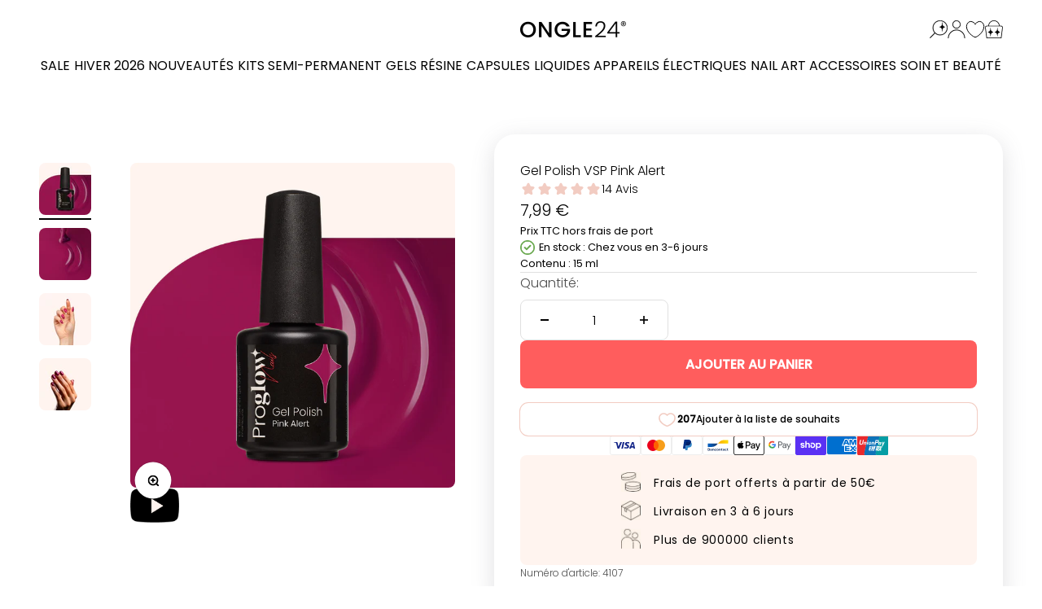

--- FILE ---
content_type: text/html; charset=utf-8
request_url: https://www.youtube-nocookie.com/embed/cXD0h8uMSAk?rel=0
body_size: 46244
content:
<!DOCTYPE html><html lang="en" dir="ltr" data-cast-api-enabled="true"><head><meta name="viewport" content="width=device-width, initial-scale=1"><script nonce="TU6lESXy4WxHT9AsL1EP7w">if ('undefined' == typeof Symbol || 'undefined' == typeof Symbol.iterator) {delete Array.prototype.entries;}</script><style name="www-roboto" nonce="Bce3NHo5GZb7giykoJiUAw">@font-face{font-family:'Roboto';font-style:normal;font-weight:400;font-stretch:100%;src:url(//fonts.gstatic.com/s/roboto/v48/KFO7CnqEu92Fr1ME7kSn66aGLdTylUAMa3GUBHMdazTgWw.woff2)format('woff2');unicode-range:U+0460-052F,U+1C80-1C8A,U+20B4,U+2DE0-2DFF,U+A640-A69F,U+FE2E-FE2F;}@font-face{font-family:'Roboto';font-style:normal;font-weight:400;font-stretch:100%;src:url(//fonts.gstatic.com/s/roboto/v48/KFO7CnqEu92Fr1ME7kSn66aGLdTylUAMa3iUBHMdazTgWw.woff2)format('woff2');unicode-range:U+0301,U+0400-045F,U+0490-0491,U+04B0-04B1,U+2116;}@font-face{font-family:'Roboto';font-style:normal;font-weight:400;font-stretch:100%;src:url(//fonts.gstatic.com/s/roboto/v48/KFO7CnqEu92Fr1ME7kSn66aGLdTylUAMa3CUBHMdazTgWw.woff2)format('woff2');unicode-range:U+1F00-1FFF;}@font-face{font-family:'Roboto';font-style:normal;font-weight:400;font-stretch:100%;src:url(//fonts.gstatic.com/s/roboto/v48/KFO7CnqEu92Fr1ME7kSn66aGLdTylUAMa3-UBHMdazTgWw.woff2)format('woff2');unicode-range:U+0370-0377,U+037A-037F,U+0384-038A,U+038C,U+038E-03A1,U+03A3-03FF;}@font-face{font-family:'Roboto';font-style:normal;font-weight:400;font-stretch:100%;src:url(//fonts.gstatic.com/s/roboto/v48/KFO7CnqEu92Fr1ME7kSn66aGLdTylUAMawCUBHMdazTgWw.woff2)format('woff2');unicode-range:U+0302-0303,U+0305,U+0307-0308,U+0310,U+0312,U+0315,U+031A,U+0326-0327,U+032C,U+032F-0330,U+0332-0333,U+0338,U+033A,U+0346,U+034D,U+0391-03A1,U+03A3-03A9,U+03B1-03C9,U+03D1,U+03D5-03D6,U+03F0-03F1,U+03F4-03F5,U+2016-2017,U+2034-2038,U+203C,U+2040,U+2043,U+2047,U+2050,U+2057,U+205F,U+2070-2071,U+2074-208E,U+2090-209C,U+20D0-20DC,U+20E1,U+20E5-20EF,U+2100-2112,U+2114-2115,U+2117-2121,U+2123-214F,U+2190,U+2192,U+2194-21AE,U+21B0-21E5,U+21F1-21F2,U+21F4-2211,U+2213-2214,U+2216-22FF,U+2308-230B,U+2310,U+2319,U+231C-2321,U+2336-237A,U+237C,U+2395,U+239B-23B7,U+23D0,U+23DC-23E1,U+2474-2475,U+25AF,U+25B3,U+25B7,U+25BD,U+25C1,U+25CA,U+25CC,U+25FB,U+266D-266F,U+27C0-27FF,U+2900-2AFF,U+2B0E-2B11,U+2B30-2B4C,U+2BFE,U+3030,U+FF5B,U+FF5D,U+1D400-1D7FF,U+1EE00-1EEFF;}@font-face{font-family:'Roboto';font-style:normal;font-weight:400;font-stretch:100%;src:url(//fonts.gstatic.com/s/roboto/v48/KFO7CnqEu92Fr1ME7kSn66aGLdTylUAMaxKUBHMdazTgWw.woff2)format('woff2');unicode-range:U+0001-000C,U+000E-001F,U+007F-009F,U+20DD-20E0,U+20E2-20E4,U+2150-218F,U+2190,U+2192,U+2194-2199,U+21AF,U+21E6-21F0,U+21F3,U+2218-2219,U+2299,U+22C4-22C6,U+2300-243F,U+2440-244A,U+2460-24FF,U+25A0-27BF,U+2800-28FF,U+2921-2922,U+2981,U+29BF,U+29EB,U+2B00-2BFF,U+4DC0-4DFF,U+FFF9-FFFB,U+10140-1018E,U+10190-1019C,U+101A0,U+101D0-101FD,U+102E0-102FB,U+10E60-10E7E,U+1D2C0-1D2D3,U+1D2E0-1D37F,U+1F000-1F0FF,U+1F100-1F1AD,U+1F1E6-1F1FF,U+1F30D-1F30F,U+1F315,U+1F31C,U+1F31E,U+1F320-1F32C,U+1F336,U+1F378,U+1F37D,U+1F382,U+1F393-1F39F,U+1F3A7-1F3A8,U+1F3AC-1F3AF,U+1F3C2,U+1F3C4-1F3C6,U+1F3CA-1F3CE,U+1F3D4-1F3E0,U+1F3ED,U+1F3F1-1F3F3,U+1F3F5-1F3F7,U+1F408,U+1F415,U+1F41F,U+1F426,U+1F43F,U+1F441-1F442,U+1F444,U+1F446-1F449,U+1F44C-1F44E,U+1F453,U+1F46A,U+1F47D,U+1F4A3,U+1F4B0,U+1F4B3,U+1F4B9,U+1F4BB,U+1F4BF,U+1F4C8-1F4CB,U+1F4D6,U+1F4DA,U+1F4DF,U+1F4E3-1F4E6,U+1F4EA-1F4ED,U+1F4F7,U+1F4F9-1F4FB,U+1F4FD-1F4FE,U+1F503,U+1F507-1F50B,U+1F50D,U+1F512-1F513,U+1F53E-1F54A,U+1F54F-1F5FA,U+1F610,U+1F650-1F67F,U+1F687,U+1F68D,U+1F691,U+1F694,U+1F698,U+1F6AD,U+1F6B2,U+1F6B9-1F6BA,U+1F6BC,U+1F6C6-1F6CF,U+1F6D3-1F6D7,U+1F6E0-1F6EA,U+1F6F0-1F6F3,U+1F6F7-1F6FC,U+1F700-1F7FF,U+1F800-1F80B,U+1F810-1F847,U+1F850-1F859,U+1F860-1F887,U+1F890-1F8AD,U+1F8B0-1F8BB,U+1F8C0-1F8C1,U+1F900-1F90B,U+1F93B,U+1F946,U+1F984,U+1F996,U+1F9E9,U+1FA00-1FA6F,U+1FA70-1FA7C,U+1FA80-1FA89,U+1FA8F-1FAC6,U+1FACE-1FADC,U+1FADF-1FAE9,U+1FAF0-1FAF8,U+1FB00-1FBFF;}@font-face{font-family:'Roboto';font-style:normal;font-weight:400;font-stretch:100%;src:url(//fonts.gstatic.com/s/roboto/v48/KFO7CnqEu92Fr1ME7kSn66aGLdTylUAMa3OUBHMdazTgWw.woff2)format('woff2');unicode-range:U+0102-0103,U+0110-0111,U+0128-0129,U+0168-0169,U+01A0-01A1,U+01AF-01B0,U+0300-0301,U+0303-0304,U+0308-0309,U+0323,U+0329,U+1EA0-1EF9,U+20AB;}@font-face{font-family:'Roboto';font-style:normal;font-weight:400;font-stretch:100%;src:url(//fonts.gstatic.com/s/roboto/v48/KFO7CnqEu92Fr1ME7kSn66aGLdTylUAMa3KUBHMdazTgWw.woff2)format('woff2');unicode-range:U+0100-02BA,U+02BD-02C5,U+02C7-02CC,U+02CE-02D7,U+02DD-02FF,U+0304,U+0308,U+0329,U+1D00-1DBF,U+1E00-1E9F,U+1EF2-1EFF,U+2020,U+20A0-20AB,U+20AD-20C0,U+2113,U+2C60-2C7F,U+A720-A7FF;}@font-face{font-family:'Roboto';font-style:normal;font-weight:400;font-stretch:100%;src:url(//fonts.gstatic.com/s/roboto/v48/KFO7CnqEu92Fr1ME7kSn66aGLdTylUAMa3yUBHMdazQ.woff2)format('woff2');unicode-range:U+0000-00FF,U+0131,U+0152-0153,U+02BB-02BC,U+02C6,U+02DA,U+02DC,U+0304,U+0308,U+0329,U+2000-206F,U+20AC,U+2122,U+2191,U+2193,U+2212,U+2215,U+FEFF,U+FFFD;}@font-face{font-family:'Roboto';font-style:normal;font-weight:500;font-stretch:100%;src:url(//fonts.gstatic.com/s/roboto/v48/KFO7CnqEu92Fr1ME7kSn66aGLdTylUAMa3GUBHMdazTgWw.woff2)format('woff2');unicode-range:U+0460-052F,U+1C80-1C8A,U+20B4,U+2DE0-2DFF,U+A640-A69F,U+FE2E-FE2F;}@font-face{font-family:'Roboto';font-style:normal;font-weight:500;font-stretch:100%;src:url(//fonts.gstatic.com/s/roboto/v48/KFO7CnqEu92Fr1ME7kSn66aGLdTylUAMa3iUBHMdazTgWw.woff2)format('woff2');unicode-range:U+0301,U+0400-045F,U+0490-0491,U+04B0-04B1,U+2116;}@font-face{font-family:'Roboto';font-style:normal;font-weight:500;font-stretch:100%;src:url(//fonts.gstatic.com/s/roboto/v48/KFO7CnqEu92Fr1ME7kSn66aGLdTylUAMa3CUBHMdazTgWw.woff2)format('woff2');unicode-range:U+1F00-1FFF;}@font-face{font-family:'Roboto';font-style:normal;font-weight:500;font-stretch:100%;src:url(//fonts.gstatic.com/s/roboto/v48/KFO7CnqEu92Fr1ME7kSn66aGLdTylUAMa3-UBHMdazTgWw.woff2)format('woff2');unicode-range:U+0370-0377,U+037A-037F,U+0384-038A,U+038C,U+038E-03A1,U+03A3-03FF;}@font-face{font-family:'Roboto';font-style:normal;font-weight:500;font-stretch:100%;src:url(//fonts.gstatic.com/s/roboto/v48/KFO7CnqEu92Fr1ME7kSn66aGLdTylUAMawCUBHMdazTgWw.woff2)format('woff2');unicode-range:U+0302-0303,U+0305,U+0307-0308,U+0310,U+0312,U+0315,U+031A,U+0326-0327,U+032C,U+032F-0330,U+0332-0333,U+0338,U+033A,U+0346,U+034D,U+0391-03A1,U+03A3-03A9,U+03B1-03C9,U+03D1,U+03D5-03D6,U+03F0-03F1,U+03F4-03F5,U+2016-2017,U+2034-2038,U+203C,U+2040,U+2043,U+2047,U+2050,U+2057,U+205F,U+2070-2071,U+2074-208E,U+2090-209C,U+20D0-20DC,U+20E1,U+20E5-20EF,U+2100-2112,U+2114-2115,U+2117-2121,U+2123-214F,U+2190,U+2192,U+2194-21AE,U+21B0-21E5,U+21F1-21F2,U+21F4-2211,U+2213-2214,U+2216-22FF,U+2308-230B,U+2310,U+2319,U+231C-2321,U+2336-237A,U+237C,U+2395,U+239B-23B7,U+23D0,U+23DC-23E1,U+2474-2475,U+25AF,U+25B3,U+25B7,U+25BD,U+25C1,U+25CA,U+25CC,U+25FB,U+266D-266F,U+27C0-27FF,U+2900-2AFF,U+2B0E-2B11,U+2B30-2B4C,U+2BFE,U+3030,U+FF5B,U+FF5D,U+1D400-1D7FF,U+1EE00-1EEFF;}@font-face{font-family:'Roboto';font-style:normal;font-weight:500;font-stretch:100%;src:url(//fonts.gstatic.com/s/roboto/v48/KFO7CnqEu92Fr1ME7kSn66aGLdTylUAMaxKUBHMdazTgWw.woff2)format('woff2');unicode-range:U+0001-000C,U+000E-001F,U+007F-009F,U+20DD-20E0,U+20E2-20E4,U+2150-218F,U+2190,U+2192,U+2194-2199,U+21AF,U+21E6-21F0,U+21F3,U+2218-2219,U+2299,U+22C4-22C6,U+2300-243F,U+2440-244A,U+2460-24FF,U+25A0-27BF,U+2800-28FF,U+2921-2922,U+2981,U+29BF,U+29EB,U+2B00-2BFF,U+4DC0-4DFF,U+FFF9-FFFB,U+10140-1018E,U+10190-1019C,U+101A0,U+101D0-101FD,U+102E0-102FB,U+10E60-10E7E,U+1D2C0-1D2D3,U+1D2E0-1D37F,U+1F000-1F0FF,U+1F100-1F1AD,U+1F1E6-1F1FF,U+1F30D-1F30F,U+1F315,U+1F31C,U+1F31E,U+1F320-1F32C,U+1F336,U+1F378,U+1F37D,U+1F382,U+1F393-1F39F,U+1F3A7-1F3A8,U+1F3AC-1F3AF,U+1F3C2,U+1F3C4-1F3C6,U+1F3CA-1F3CE,U+1F3D4-1F3E0,U+1F3ED,U+1F3F1-1F3F3,U+1F3F5-1F3F7,U+1F408,U+1F415,U+1F41F,U+1F426,U+1F43F,U+1F441-1F442,U+1F444,U+1F446-1F449,U+1F44C-1F44E,U+1F453,U+1F46A,U+1F47D,U+1F4A3,U+1F4B0,U+1F4B3,U+1F4B9,U+1F4BB,U+1F4BF,U+1F4C8-1F4CB,U+1F4D6,U+1F4DA,U+1F4DF,U+1F4E3-1F4E6,U+1F4EA-1F4ED,U+1F4F7,U+1F4F9-1F4FB,U+1F4FD-1F4FE,U+1F503,U+1F507-1F50B,U+1F50D,U+1F512-1F513,U+1F53E-1F54A,U+1F54F-1F5FA,U+1F610,U+1F650-1F67F,U+1F687,U+1F68D,U+1F691,U+1F694,U+1F698,U+1F6AD,U+1F6B2,U+1F6B9-1F6BA,U+1F6BC,U+1F6C6-1F6CF,U+1F6D3-1F6D7,U+1F6E0-1F6EA,U+1F6F0-1F6F3,U+1F6F7-1F6FC,U+1F700-1F7FF,U+1F800-1F80B,U+1F810-1F847,U+1F850-1F859,U+1F860-1F887,U+1F890-1F8AD,U+1F8B0-1F8BB,U+1F8C0-1F8C1,U+1F900-1F90B,U+1F93B,U+1F946,U+1F984,U+1F996,U+1F9E9,U+1FA00-1FA6F,U+1FA70-1FA7C,U+1FA80-1FA89,U+1FA8F-1FAC6,U+1FACE-1FADC,U+1FADF-1FAE9,U+1FAF0-1FAF8,U+1FB00-1FBFF;}@font-face{font-family:'Roboto';font-style:normal;font-weight:500;font-stretch:100%;src:url(//fonts.gstatic.com/s/roboto/v48/KFO7CnqEu92Fr1ME7kSn66aGLdTylUAMa3OUBHMdazTgWw.woff2)format('woff2');unicode-range:U+0102-0103,U+0110-0111,U+0128-0129,U+0168-0169,U+01A0-01A1,U+01AF-01B0,U+0300-0301,U+0303-0304,U+0308-0309,U+0323,U+0329,U+1EA0-1EF9,U+20AB;}@font-face{font-family:'Roboto';font-style:normal;font-weight:500;font-stretch:100%;src:url(//fonts.gstatic.com/s/roboto/v48/KFO7CnqEu92Fr1ME7kSn66aGLdTylUAMa3KUBHMdazTgWw.woff2)format('woff2');unicode-range:U+0100-02BA,U+02BD-02C5,U+02C7-02CC,U+02CE-02D7,U+02DD-02FF,U+0304,U+0308,U+0329,U+1D00-1DBF,U+1E00-1E9F,U+1EF2-1EFF,U+2020,U+20A0-20AB,U+20AD-20C0,U+2113,U+2C60-2C7F,U+A720-A7FF;}@font-face{font-family:'Roboto';font-style:normal;font-weight:500;font-stretch:100%;src:url(//fonts.gstatic.com/s/roboto/v48/KFO7CnqEu92Fr1ME7kSn66aGLdTylUAMa3yUBHMdazQ.woff2)format('woff2');unicode-range:U+0000-00FF,U+0131,U+0152-0153,U+02BB-02BC,U+02C6,U+02DA,U+02DC,U+0304,U+0308,U+0329,U+2000-206F,U+20AC,U+2122,U+2191,U+2193,U+2212,U+2215,U+FEFF,U+FFFD;}</style><script name="www-roboto" nonce="TU6lESXy4WxHT9AsL1EP7w">if (document.fonts && document.fonts.load) {document.fonts.load("400 10pt Roboto", "E"); document.fonts.load("500 10pt Roboto", "E");}</script><link rel="stylesheet" href="/s/player/c1c87fb0/www-player.css" name="www-player" nonce="Bce3NHo5GZb7giykoJiUAw"><style nonce="Bce3NHo5GZb7giykoJiUAw">html {overflow: hidden;}body {font: 12px Roboto, Arial, sans-serif; background-color: #000; color: #fff; height: 100%; width: 100%; overflow: hidden; position: absolute; margin: 0; padding: 0;}#player {width: 100%; height: 100%;}h1 {text-align: center; color: #fff;}h3 {margin-top: 6px; margin-bottom: 3px;}.player-unavailable {position: absolute; top: 0; left: 0; right: 0; bottom: 0; padding: 25px; font-size: 13px; background: url(/img/meh7.png) 50% 65% no-repeat;}.player-unavailable .message {text-align: left; margin: 0 -5px 15px; padding: 0 5px 14px; border-bottom: 1px solid #888; font-size: 19px; font-weight: normal;}.player-unavailable a {color: #167ac6; text-decoration: none;}</style><script nonce="TU6lESXy4WxHT9AsL1EP7w">var ytcsi={gt:function(n){n=(n||"")+"data_";return ytcsi[n]||(ytcsi[n]={tick:{},info:{},gel:{preLoggedGelInfos:[]}})},now:window.performance&&window.performance.timing&&window.performance.now&&window.performance.timing.navigationStart?function(){return window.performance.timing.navigationStart+window.performance.now()}:function(){return(new Date).getTime()},tick:function(l,t,n){var ticks=ytcsi.gt(n).tick;var v=t||ytcsi.now();if(ticks[l]){ticks["_"+l]=ticks["_"+l]||[ticks[l]];ticks["_"+l].push(v)}ticks[l]=
v},info:function(k,v,n){ytcsi.gt(n).info[k]=v},infoGel:function(p,n){ytcsi.gt(n).gel.preLoggedGelInfos.push(p)},setStart:function(t,n){ytcsi.tick("_start",t,n)}};
(function(w,d){function isGecko(){if(!w.navigator)return false;try{if(w.navigator.userAgentData&&w.navigator.userAgentData.brands&&w.navigator.userAgentData.brands.length){var brands=w.navigator.userAgentData.brands;var i=0;for(;i<brands.length;i++)if(brands[i]&&brands[i].brand==="Firefox")return true;return false}}catch(e){setTimeout(function(){throw e;})}if(!w.navigator.userAgent)return false;var ua=w.navigator.userAgent;return ua.indexOf("Gecko")>0&&ua.toLowerCase().indexOf("webkit")<0&&ua.indexOf("Edge")<
0&&ua.indexOf("Trident")<0&&ua.indexOf("MSIE")<0}ytcsi.setStart(w.performance?w.performance.timing.responseStart:null);var isPrerender=(d.visibilityState||d.webkitVisibilityState)=="prerender";var vName=!d.visibilityState&&d.webkitVisibilityState?"webkitvisibilitychange":"visibilitychange";if(isPrerender){var startTick=function(){ytcsi.setStart();d.removeEventListener(vName,startTick)};d.addEventListener(vName,startTick,false)}if(d.addEventListener)d.addEventListener(vName,function(){ytcsi.tick("vc")},
false);if(isGecko()){var isHidden=(d.visibilityState||d.webkitVisibilityState)=="hidden";if(isHidden)ytcsi.tick("vc")}var slt=function(el,t){setTimeout(function(){var n=ytcsi.now();el.loadTime=n;if(el.slt)el.slt()},t)};w.__ytRIL=function(el){if(!el.getAttribute("data-thumb"))if(w.requestAnimationFrame)w.requestAnimationFrame(function(){slt(el,0)});else slt(el,16)}})(window,document);
</script><script nonce="TU6lESXy4WxHT9AsL1EP7w">var ytcfg={d:function(){return window.yt&&yt.config_||ytcfg.data_||(ytcfg.data_={})},get:function(k,o){return k in ytcfg.d()?ytcfg.d()[k]:o},set:function(){var a=arguments;if(a.length>1)ytcfg.d()[a[0]]=a[1];else{var k;for(k in a[0])ytcfg.d()[k]=a[0][k]}}};
ytcfg.set({"CLIENT_CANARY_STATE":"none","DEVICE":"cbr\u003dChrome\u0026cbrand\u003dapple\u0026cbrver\u003d131.0.0.0\u0026ceng\u003dWebKit\u0026cengver\u003d537.36\u0026cos\u003dMacintosh\u0026cosver\u003d10_15_7\u0026cplatform\u003dDESKTOP","EVENT_ID":"vaxyafnfAZvdvPEP2pXNoAU","EXPERIMENT_FLAGS":{"ab_det_apm":true,"ab_det_el_h":true,"ab_det_em_inj":true,"ab_l_sig_st":true,"ab_l_sig_st_e":true,"action_companion_center_align_description":true,"allow_skip_networkless":true,"always_send_and_write":true,"att_web_record_metrics":true,"attmusi":true,"c3_enable_button_impression_logging":true,"c3_watch_page_component":true,"cancel_pending_navs":true,"clean_up_manual_attribution_header":true,"config_age_report_killswitch":true,"cow_optimize_idom_compat":true,"csi_on_gel":true,"delhi_mweb_colorful_sd":true,"delhi_mweb_colorful_sd_v2":true,"deprecate_pair_servlet_enabled":true,"desktop_sparkles_light_cta_button":true,"disable_cached_masthead_data":true,"disable_child_node_auto_formatted_strings":true,"disable_log_to_visitor_layer":true,"disable_pacf_logging_for_memory_limited_tv":true,"embeds_enable_eid_enforcement_for_youtube":true,"embeds_enable_info_panel_dismissal":true,"embeds_enable_pfp_always_unbranded":true,"embeds_muted_autoplay_sound_fix":true,"embeds_serve_es6_client":true,"embeds_web_nwl_disable_nocookie":true,"embeds_web_updated_shorts_definition_fix":true,"enable_active_view_display_ad_renderer_web_home":true,"enable_ad_disclosure_banner_a11y_fix":true,"enable_client_sli_logging":true,"enable_client_streamz_web":true,"enable_client_ve_spec":true,"enable_cloud_save_error_popup_after_retry":true,"enable_dai_sdf_h5_preroll":true,"enable_datasync_id_header_in_web_vss_pings":true,"enable_default_mono_cta_migration_web_client":true,"enable_docked_chat_messages":true,"enable_entity_store_from_dependency_injection":true,"enable_inline_muted_playback_on_web_search":true,"enable_inline_muted_playback_on_web_search_for_vdc":true,"enable_inline_muted_playback_on_web_search_for_vdcb":true,"enable_is_extended_monitoring":true,"enable_is_mini_app_page_active_bugfix":true,"enable_logging_first_user_action_after_game_ready":true,"enable_ltc_param_fetch_from_innertube":true,"enable_masthead_mweb_padding_fix":true,"enable_menu_renderer_button_in_mweb_hclr":true,"enable_mini_app_command_handler_mweb_fix":true,"enable_mini_guide_downloads_item":true,"enable_mixed_direction_formatted_strings":true,"enable_mweb_livestream_ui_update":true,"enable_mweb_new_caption_language_picker":true,"enable_names_handles_account_switcher":true,"enable_network_request_logging_on_game_events":true,"enable_new_paid_product_placement":true,"enable_open_in_new_tab_icon_for_short_dr_for_desktop_search":true,"enable_open_yt_content":true,"enable_origin_query_parameter_bugfix":true,"enable_pause_ads_on_ytv_html5":true,"enable_payments_purchase_manager":true,"enable_pdp_icon_prefetch":true,"enable_pl_r_si_fa":true,"enable_place_pivot_url":true,"enable_pv_screen_modern_text":true,"enable_removing_navbar_title_on_hashtag_page_mweb":true,"enable_rta_manager":true,"enable_sdf_companion_h5":true,"enable_sdf_dai_h5_midroll":true,"enable_sdf_h5_endemic_mid_post_roll":true,"enable_sdf_on_h5_unplugged_vod_midroll":true,"enable_sdf_shorts_player_bytes_h5":true,"enable_sending_unwrapped_game_audio_as_serialized_metadata":true,"enable_sfv_effect_pivot_url":true,"enable_shorts_new_carousel":true,"enable_skip_ad_guidance_prompt":true,"enable_skippable_ads_for_unplugged_ad_pod":true,"enable_smearing_expansion_dai":true,"enable_time_out_messages":true,"enable_timeline_view_modern_transcript_fe":true,"enable_video_display_compact_button_group_for_desktop_search":true,"enable_web_delhi_icons":true,"enable_web_home_top_landscape_image_layout_level_click":true,"enable_web_tiered_gel":true,"enable_window_constrained_buy_flow_dialog":true,"enable_wiz_queue_effect_and_on_init_initial_runs":true,"enable_ypc_spinners":true,"enable_yt_ata_iframe_authuser":true,"export_networkless_options":true,"export_player_version_to_ytconfig":true,"fill_single_video_with_notify_to_lasr":true,"fix_ad_miniplayer_controls_rendering":true,"fix_ads_tracking_for_swf_config_deprecation_mweb":true,"h5_companion_enable_adcpn_macro_substitution_for_click_pings":true,"h5_inplayer_enable_adcpn_macro_substitution_for_click_pings":true,"h5_reset_cache_and_filter_before_update_masthead":true,"hide_channel_creation_title_for_mweb":true,"high_ccv_client_side_caching_h5":true,"html5_log_trigger_events_with_debug_data":true,"html5_ssdai_enable_media_end_cue_range":true,"il_attach_cache_limit":true,"il_use_view_model_logging_context":true,"is_browser_support_for_webcam_streaming":true,"json_condensed_response":true,"kev_adb_pg":true,"kevlar_gel_error_routing":true,"kevlar_watch_cinematics":true,"live_chat_enable_controller_extraction":true,"live_chat_enable_rta_manager":true,"log_click_with_layer_from_element_in_command_handler":true,"mdx_enable_privacy_disclosure_ui":true,"mdx_load_cast_api_bootstrap_script":true,"medium_progress_bar_modification":true,"migrate_remaining_web_ad_badges_to_innertube":true,"mobile_account_menu_refresh":true,"mweb_account_linking_noapp":true,"mweb_after_render_to_scheduler":true,"mweb_allow_modern_search_suggest_behavior":true,"mweb_animated_actions":true,"mweb_app_upsell_button_direct_to_app":true,"mweb_c3_enable_adaptive_signals":true,"mweb_c3_library_page_enable_recent_shelf":true,"mweb_c3_remove_web_navigation_endpoint_data":true,"mweb_c3_use_canonical_from_player_response":true,"mweb_cinematic_watch":true,"mweb_command_handler":true,"mweb_delay_watch_initial_data":true,"mweb_disable_searchbar_scroll":true,"mweb_enable_browse_chunks":true,"mweb_enable_fine_scrubbing_for_recs":true,"mweb_enable_keto_batch_player_fullscreen":true,"mweb_enable_keto_batch_player_progress_bar":true,"mweb_enable_keto_batch_player_tooltips":true,"mweb_enable_lockup_view_model_for_ucp":true,"mweb_enable_more_drawer":true,"mweb_enable_optional_fullscreen_landscape_locking":true,"mweb_enable_overlay_touch_manager":true,"mweb_enable_premium_carve_out_fix":true,"mweb_enable_refresh_detection":true,"mweb_enable_search_imp":true,"mweb_enable_sequence_signal":true,"mweb_enable_shorts_pivot_button":true,"mweb_enable_shorts_video_preload":true,"mweb_enable_skippables_on_jio_phone":true,"mweb_enable_two_line_title_on_shorts":true,"mweb_enable_varispeed_controller":true,"mweb_enable_watch_feed_infinite_scroll":true,"mweb_enable_wrapped_unplugged_pause_membership_dialog_renderer":true,"mweb_fix_monitor_visibility_after_render":true,"mweb_force_ios_fallback_to_native_control":true,"mweb_fp_auto_fullscreen":true,"mweb_fullscreen_controls":true,"mweb_fullscreen_controls_action_buttons":true,"mweb_fullscreen_watch_system":true,"mweb_home_reactive_shorts":true,"mweb_innertube_search_command":true,"mweb_kaios_enable_autoplay_switch_view_model":true,"mweb_lang_in_html":true,"mweb_like_button_synced_with_entities":true,"mweb_logo_use_home_page_ve":true,"mweb_native_control_in_faux_fullscreen_shared":true,"mweb_player_control_on_hover":true,"mweb_player_delhi_dtts":true,"mweb_player_settings_use_bottom_sheet":true,"mweb_player_show_previous_next_buttons_in_playlist":true,"mweb_player_skip_no_op_state_changes":true,"mweb_player_user_select_none":true,"mweb_playlist_engagement_panel":true,"mweb_progress_bar_seek_on_mouse_click":true,"mweb_pull_2_full":true,"mweb_pull_2_full_enable_touch_handlers":true,"mweb_schedule_warm_watch_response":true,"mweb_searchbox_legacy_navigation":true,"mweb_see_fewer_shorts":true,"mweb_shorts_comments_panel_id_change":true,"mweb_shorts_early_continuation":true,"mweb_show_ios_smart_banner":true,"mweb_show_sign_in_button_from_header":true,"mweb_use_server_url_on_startup":true,"mweb_watch_captions_enable_auto_translate":true,"mweb_watch_captions_set_default_size":true,"mweb_watch_stop_scheduler_on_player_response":true,"mweb_watchfeed_big_thumbnails":true,"mweb_yt_searchbox":true,"networkless_logging":true,"no_client_ve_attach_unless_shown":true,"pageid_as_header_web":true,"playback_settings_use_switch_menu":true,"player_controls_autonav_fix":true,"player_controls_skip_double_signal_update":true,"polymer_bad_build_labels":true,"polymer_verifiy_app_state":true,"qoe_send_and_write":true,"remove_chevron_from_ad_disclosure_banner_h5":true,"remove_masthead_channel_banner_on_refresh":true,"remove_slot_id_exited_trigger_for_dai_in_player_slot_expire":true,"replace_client_url_parsing_with_server_signal":true,"service_worker_enabled":true,"service_worker_push_enabled":true,"service_worker_push_home_page_prompt":true,"service_worker_push_watch_page_prompt":true,"shell_load_gcf":true,"shorten_initial_gel_batch_timeout":true,"should_use_yt_voice_endpoint_in_kaios":true,"smarter_ve_dedupping":true,"speedmaster_no_seek":true,"stop_handling_click_for_non_rendering_overlay_layout":true,"suppress_error_204_logging":true,"synced_panel_scrolling_controller":true,"use_event_time_ms_header":true,"use_fifo_for_networkless":true,"use_player_abuse_bg_library":true,"use_request_time_ms_header":true,"use_session_based_sampling":true,"use_thumbnail_overlay_time_status_renderer_for_live_badge":true,"vss_final_ping_send_and_write":true,"vss_playback_use_send_and_write":true,"web_adaptive_repeat_ase":true,"web_always_load_chat_support":true,"web_animated_like":true,"web_api_url":true,"web_attributed_string_deep_equal_bugfix":true,"web_autonav_allow_off_by_default":true,"web_button_vm_refactor_disabled":true,"web_c3_log_app_init_finish":true,"web_csi_action_sampling_enabled":true,"web_dedupe_ve_grafting":true,"web_disable_backdrop_filter":true,"web_enable_ab_rsp_cl":true,"web_enable_course_icon_update":true,"web_enable_error_204":true,"web_fix_segmented_like_dislike_undefined":true,"web_gcf_hashes_innertube":true,"web_gel_timeout_cap":true,"web_metadata_carousel_elref_bugfix":true,"web_parent_target_for_sheets":true,"web_persist_server_autonav_state_on_client":true,"web_playback_associated_log_ctt":true,"web_playback_associated_ve":true,"web_prefetch_preload_video":true,"web_progress_bar_draggable":true,"web_resizable_advertiser_banner_on_masthead_safari_fix":true,"web_scheduler_auto_init":true,"web_shorts_just_watched_on_channel_and_pivot_study":true,"web_shorts_just_watched_overlay":true,"web_update_panel_visibility_logging_fix":true,"web_video_attribute_view_model_a11y_fix":true,"web_watch_controls_state_signals":true,"web_wiz_attributed_string":true,"webfe_mweb_watch_microdata":true,"webfe_watch_shorts_canonical_url_fix":true,"webpo_exit_on_net_err":true,"wiz_diff_overwritable":true,"wiz_memoize_stamper_items":true,"woffle_used_state_report":true,"wpo_gel_strz":true,"H5_async_logging_delay_ms":30000.0,"attention_logging_scroll_throttle":500.0,"autoplay_pause_by_lact_sampling_fraction":0.0,"cinematic_watch_effect_opacity":0.4,"log_window_onerror_fraction":0.1,"speedmaster_playback_rate":2.0,"tv_pacf_logging_sample_rate":0.01,"web_attention_logging_scroll_throttle":500.0,"web_load_prediction_threshold":0.1,"web_navigation_prediction_threshold":0.1,"web_pbj_log_warning_rate":0.0,"web_system_health_fraction":0.01,"ytidb_transaction_ended_event_rate_limit":0.02,"active_time_update_interval_ms":10000,"att_init_delay":500,"autoplay_pause_by_lact_sec":0,"botguard_async_snapshot_timeout_ms":3000,"check_navigator_accuracy_timeout_ms":0,"cinematic_watch_css_filter_blur_strength":40,"cinematic_watch_fade_out_duration":500,"close_webview_delay_ms":100,"cloud_save_game_data_rate_limit_ms":3000,"compression_disable_point":10,"custom_active_view_tos_timeout_ms":3600000,"embeds_widget_poll_interval_ms":0,"gel_min_batch_size":3,"gel_queue_timeout_max_ms":60000,"get_async_timeout_ms":60000,"hide_cta_for_home_web_video_ads_animate_in_time":2,"html5_byterate_soft_cap":0,"initial_gel_batch_timeout":2000,"max_body_size_to_compress":500000,"max_prefetch_window_sec_for_livestream_optimization":10,"min_prefetch_offset_sec_for_livestream_optimization":20,"mini_app_container_iframe_src_update_delay_ms":0,"multiple_preview_news_duration_time":11000,"mweb_c3_toast_duration_ms":5000,"mweb_deep_link_fallback_timeout_ms":10000,"mweb_delay_response_received_actions":100,"mweb_fp_dpad_rate_limit_ms":0,"mweb_fp_dpad_watch_title_clamp_lines":0,"mweb_history_manager_cache_size":100,"mweb_ios_fullscreen_playback_transition_delay_ms":500,"mweb_ios_fullscreen_system_pause_epilson_ms":0,"mweb_override_response_store_expiration_ms":0,"mweb_shorts_early_continuation_trigger_threshold":4,"mweb_w2w_max_age_seconds":0,"mweb_watch_captions_default_size":2,"neon_dark_launch_gradient_count":0,"network_polling_interval":30000,"play_click_interval_ms":30000,"play_ping_interval_ms":10000,"prefetch_comments_ms_after_video":0,"send_config_hash_timer":0,"service_worker_push_logged_out_prompt_watches":-1,"service_worker_push_prompt_cap":-1,"service_worker_push_prompt_delay_microseconds":3888000000000,"slow_compressions_before_abandon_count":4,"speedmaster_cancellation_movement_dp":10,"speedmaster_touch_activation_ms":500,"web_attention_logging_throttle":500,"web_foreground_heartbeat_interval_ms":28000,"web_gel_debounce_ms":10000,"web_logging_max_batch":100,"web_max_tracing_events":50,"web_tracing_session_replay":0,"wil_icon_max_concurrent_fetches":9999,"ytidb_remake_db_retries":3,"ytidb_reopen_db_retries":3,"WebClientReleaseProcessCritical__youtube_embeds_client_version_override":"","WebClientReleaseProcessCritical__youtube_embeds_web_client_version_override":"","WebClientReleaseProcessCritical__youtube_mweb_client_version_override":"","debug_forced_internalcountrycode":"","embeds_web_synth_ch_headers_banned_urls_regex":"","enable_web_media_service":"DISABLED","il_payload_scraping":"","live_chat_unicode_emoji_json_url":"https://www.gstatic.com/youtube/img/emojis/emojis-svg-9.json","mweb_deep_link_feature_tag_suffix":"11268432","mweb_enable_shorts_innertube_player_prefetch_trigger":"NONE","mweb_fp_dpad":"home,search,browse,channel,create_channel,experiments,settings,trending,oops,404,paid_memberships,sponsorship,premium,shorts","mweb_fp_dpad_linear_navigation":"","mweb_fp_dpad_linear_navigation_visitor":"","mweb_fp_dpad_visitor":"","mweb_preload_video_by_player_vars":"","place_pivot_triggering_container_alternate":"","place_pivot_triggering_counterfactual_container_alternate":"","service_worker_push_force_notification_prompt_tag":"1","service_worker_scope":"/","suggest_exp_str":"","web_client_version_override":"","kevlar_command_handler_command_banlist":[],"mini_app_ids_without_game_ready":["UgkxHHtsak1SC8mRGHMZewc4HzeAY3yhPPmJ","Ugkx7OgzFqE6z_5Mtf4YsotGfQNII1DF_RBm"],"web_op_signal_type_banlist":[],"web_tracing_enabled_spans":["event","command"]},"GAPI_HINT_PARAMS":"m;/_/scs/abc-static/_/js/k\u003dgapi.gapi.en.FZb77tO2YW4.O/d\u003d1/rs\u003dAHpOoo8lqavmo6ayfVxZovyDiP6g3TOVSQ/m\u003d__features__","GAPI_HOST":"https://apis.google.com","GAPI_LOCALE":"en_US","GL":"US","HL":"en","HTML_DIR":"ltr","HTML_LANG":"en","INNERTUBE_API_KEY":"AIzaSyAO_FJ2SlqU8Q4STEHLGCilw_Y9_11qcW8","INNERTUBE_API_VERSION":"v1","INNERTUBE_CLIENT_NAME":"WEB_EMBEDDED_PLAYER","INNERTUBE_CLIENT_VERSION":"1.20260122.01.00","INNERTUBE_CONTEXT":{"client":{"hl":"en","gl":"US","remoteHost":"18.190.155.153","deviceMake":"Apple","deviceModel":"","visitorData":"CgtKb3lOUFIycWRzWSi92crLBjIKCgJVUxIEGgAgWA%3D%3D","userAgent":"Mozilla/5.0 (Macintosh; Intel Mac OS X 10_15_7) AppleWebKit/537.36 (KHTML, like Gecko) Chrome/131.0.0.0 Safari/537.36; ClaudeBot/1.0; +claudebot@anthropic.com),gzip(gfe)","clientName":"WEB_EMBEDDED_PLAYER","clientVersion":"1.20260122.01.00","osName":"Macintosh","osVersion":"10_15_7","originalUrl":"https://www.youtube-nocookie.com/embed/cXD0h8uMSAk?rel\u003d0","platform":"DESKTOP","clientFormFactor":"UNKNOWN_FORM_FACTOR","configInfo":{"appInstallData":"[base64]%3D%3D"},"browserName":"Chrome","browserVersion":"131.0.0.0","acceptHeader":"text/html,application/xhtml+xml,application/xml;q\u003d0.9,image/webp,image/apng,*/*;q\u003d0.8,application/signed-exchange;v\u003db3;q\u003d0.9","deviceExperimentId":"ChxOelU1T0RNeU5UUTBPVGcxTmpVMk9ETXdOZz09EL3ZyssGGL3ZyssG","rolloutToken":"CIXnp_rfnoGqHxC5vp3ioKCSAxi5vp3ioKCSAw%3D%3D"},"user":{"lockedSafetyMode":false},"request":{"useSsl":true},"clickTracking":{"clickTrackingParams":"IhMIubKd4qCgkgMVmy4vCB3aShNU"},"thirdParty":{"embeddedPlayerContext":{"embeddedPlayerEncryptedContext":"AD5ZzFQg-Mu18xJJg0pTZpZgVIMVjG1VDwt6UJ2CQo8W_0kE16wNHXi_ZHGBUXJRB8eXyfvI_dP7Nj9MrbvAzjudOIZ4SmRNT9xMbSbbQyMr5Zhow76i3IhrLVsKbxMv-egTDgdCVxQGYcLeQ-RCCCqiBwTAIW859cPmTQSd","ancestorOriginsSupported":false}}},"INNERTUBE_CONTEXT_CLIENT_NAME":56,"INNERTUBE_CONTEXT_CLIENT_VERSION":"1.20260122.01.00","INNERTUBE_CONTEXT_GL":"US","INNERTUBE_CONTEXT_HL":"en","LATEST_ECATCHER_SERVICE_TRACKING_PARAMS":{"client.name":"WEB_EMBEDDED_PLAYER","client.jsfeat":"2021"},"LOGGED_IN":false,"PAGE_BUILD_LABEL":"youtube.embeds.web_20260122_01_RC00","PAGE_CL":859451063,"SERVER_NAME":"WebFE","VISITOR_DATA":"CgtKb3lOUFIycWRzWSi92crLBjIKCgJVUxIEGgAgWA%3D%3D","WEB_PLAYER_CONTEXT_CONFIGS":{"WEB_PLAYER_CONTEXT_CONFIG_ID_EMBEDDED_PLAYER":{"rootElementId":"movie_player","jsUrl":"/s/player/c1c87fb0/player_ias.vflset/en_US/base.js","cssUrl":"/s/player/c1c87fb0/www-player.css","contextId":"WEB_PLAYER_CONTEXT_CONFIG_ID_EMBEDDED_PLAYER","eventLabel":"embedded","contentRegion":"US","hl":"en_US","hostLanguage":"en","innertubeApiKey":"AIzaSyAO_FJ2SlqU8Q4STEHLGCilw_Y9_11qcW8","innertubeApiVersion":"v1","innertubeContextClientVersion":"1.20260122.01.00","disableRelatedVideos":true,"device":{"brand":"apple","model":"","browser":"Chrome","browserVersion":"131.0.0.0","os":"Macintosh","osVersion":"10_15_7","platform":"DESKTOP","interfaceName":"WEB_EMBEDDED_PLAYER","interfaceVersion":"1.20260122.01.00"},"serializedExperimentIds":"24004644,51010235,51063643,51098299,51204329,51222973,51340662,51349914,51353393,51366423,51372680,51389629,51404808,51404810,51425030,51484222,51490331,51500051,51505436,51526267,51530495,51534669,51560386,51565116,51566373,51578632,51583568,51583821,51585555,51586118,51605258,51605395,51609829,51611457,51615066,51620866,51621065,51622845,51624034,51626155,51631300,51632249,51637029,51638932,51647793,51648336,51656217,51666465,51672162,51678132,51681662,51683502,51684302,51684306,51691589,51693510,51696107,51696619,51697032,51700777,51705183,51711227,51711298,51712601,51713237,51714463,51719410,51719590,51719628,51729218,51732102,51735452,51738919,51742829,51742876,51743156,51744563,51747794","serializedExperimentFlags":"H5_async_logging_delay_ms\u003d30000.0\u0026PlayerWeb__h5_enable_advisory_rating_restrictions\u003dtrue\u0026a11y_h5_associate_survey_question\u003dtrue\u0026ab_det_apm\u003dtrue\u0026ab_det_el_h\u003dtrue\u0026ab_det_em_inj\u003dtrue\u0026ab_l_sig_st\u003dtrue\u0026ab_l_sig_st_e\u003dtrue\u0026action_companion_center_align_description\u003dtrue\u0026ad_pod_disable_companion_persist_ads_quality\u003dtrue\u0026add_stmp_logs_for_voice_boost\u003dtrue\u0026allow_autohide_on_paused_videos\u003dtrue\u0026allow_drm_override\u003dtrue\u0026allow_live_autoplay\u003dtrue\u0026allow_poltergust_autoplay\u003dtrue\u0026allow_skip_networkless\u003dtrue\u0026allow_vp9_1080p_mq_enc\u003dtrue\u0026always_cache_redirect_endpoint\u003dtrue\u0026always_send_and_write\u003dtrue\u0026annotation_module_vast_cards_load_logging_fraction\u003d0.0\u0026assign_drm_family_by_format\u003dtrue\u0026att_web_record_metrics\u003dtrue\u0026attention_logging_scroll_throttle\u003d500.0\u0026attmusi\u003dtrue\u0026autoplay_time\u003d10000\u0026autoplay_time_for_fullscreen\u003d-1\u0026autoplay_time_for_music_content\u003d-1\u0026bg_vm_reinit_threshold\u003d7200000\u0026blocked_packages_for_sps\u003d[]\u0026botguard_async_snapshot_timeout_ms\u003d3000\u0026captions_url_add_ei\u003dtrue\u0026check_navigator_accuracy_timeout_ms\u003d0\u0026clean_up_manual_attribution_header\u003dtrue\u0026compression_disable_point\u003d10\u0026cow_optimize_idom_compat\u003dtrue\u0026csi_on_gel\u003dtrue\u0026custom_active_view_tos_timeout_ms\u003d3600000\u0026dash_manifest_version\u003d5\u0026debug_bandaid_hostname\u003d\u0026debug_bandaid_port\u003d0\u0026debug_sherlog_username\u003d\u0026delhi_modern_player_default_thumbnail_percentage\u003d0.0\u0026delhi_modern_player_faster_autohide_delay_ms\u003d2000\u0026delhi_modern_player_pause_thumbnail_percentage\u003d0.6\u0026delhi_modern_web_player_blending_mode\u003d\u0026delhi_modern_web_player_disable_frosted_glass\u003dtrue\u0026delhi_modern_web_player_horizontal_volume_controls\u003dtrue\u0026delhi_modern_web_player_lhs_volume_controls\u003dtrue\u0026delhi_modern_web_player_responsive_compact_controls_threshold\u003d0\u0026deprecate_22\u003dtrue\u0026deprecate_delay_ping\u003dtrue\u0026deprecate_pair_servlet_enabled\u003dtrue\u0026desktop_sparkles_light_cta_button\u003dtrue\u0026disable_av1_setting\u003dtrue\u0026disable_branding_context\u003dtrue\u0026disable_cached_masthead_data\u003dtrue\u0026disable_channel_id_check_for_suspended_channels\u003dtrue\u0026disable_child_node_auto_formatted_strings\u003dtrue\u0026disable_lifa_for_supex_users\u003dtrue\u0026disable_log_to_visitor_layer\u003dtrue\u0026disable_mdx_connection_in_mdx_module_for_music_web\u003dtrue\u0026disable_pacf_logging_for_memory_limited_tv\u003dtrue\u0026disable_reduced_fullscreen_autoplay_countdown_for_minors\u003dtrue\u0026disable_reel_item_watch_format_filtering\u003dtrue\u0026disable_threegpp_progressive_formats\u003dtrue\u0026disable_touch_events_on_skip_button\u003dtrue\u0026edge_encryption_fill_primary_key_version\u003dtrue\u0026embeds_enable_info_panel_dismissal\u003dtrue\u0026embeds_enable_move_set_center_crop_to_public\u003dtrue\u0026embeds_enable_per_video_embed_config\u003dtrue\u0026embeds_enable_pfp_always_unbranded\u003dtrue\u0026embeds_web_lite_mode\u003d1\u0026embeds_web_nwl_disable_nocookie\u003dtrue\u0026embeds_web_synth_ch_headers_banned_urls_regex\u003d\u0026enable_aci_on_lr_feeds\u003dtrue\u0026enable_active_view_display_ad_renderer_web_home\u003dtrue\u0026enable_active_view_lr_shorts_video\u003dtrue\u0026enable_active_view_web_shorts_video\u003dtrue\u0026enable_ad_cpn_macro_substitution_for_click_pings\u003dtrue\u0026enable_ad_disclosure_banner_a11y_fix\u003dtrue\u0026enable_app_promo_endcap_eml_on_tablet\u003dtrue\u0026enable_batched_cross_device_pings_in_gel_fanout\u003dtrue\u0026enable_cast_for_web_unplugged\u003dtrue\u0026enable_cast_on_music_web\u003dtrue\u0026enable_cipher_for_manifest_urls\u003dtrue\u0026enable_cleanup_masthead_autoplay_hack_fix\u003dtrue\u0026enable_client_page_id_header_for_first_party_pings\u003dtrue\u0026enable_client_sli_logging\u003dtrue\u0026enable_client_ve_spec\u003dtrue\u0026enable_cta_banner_on_unplugged_lr\u003dtrue\u0026enable_custom_playhead_parsing\u003dtrue\u0026enable_dai_sdf_h5_preroll\u003dtrue\u0026enable_datasync_id_header_in_web_vss_pings\u003dtrue\u0026enable_default_mono_cta_migration_web_client\u003dtrue\u0026enable_dsa_ad_badge_for_action_endcap_on_android\u003dtrue\u0026enable_dsa_ad_badge_for_action_endcap_on_ios\u003dtrue\u0026enable_entity_store_from_dependency_injection\u003dtrue\u0026enable_error_corrections_infocard_web_client\u003dtrue\u0026enable_error_corrections_infocards_icon_web\u003dtrue\u0026enable_inline_muted_playback_on_web_search\u003dtrue\u0026enable_inline_muted_playback_on_web_search_for_vdc\u003dtrue\u0026enable_inline_muted_playback_on_web_search_for_vdcb\u003dtrue\u0026enable_is_extended_monitoring\u003dtrue\u0026enable_kabuki_comments_on_shorts\u003ddisabled\u0026enable_ltc_param_fetch_from_innertube\u003dtrue\u0026enable_mixed_direction_formatted_strings\u003dtrue\u0026enable_modern_skip_button_on_web\u003dtrue\u0026enable_mweb_livestream_ui_update\u003dtrue\u0026enable_new_paid_product_placement\u003dtrue\u0026enable_open_in_new_tab_icon_for_short_dr_for_desktop_search\u003dtrue\u0026enable_out_of_stock_text_all_surfaces\u003dtrue\u0026enable_paid_content_overlay_bugfix\u003dtrue\u0026enable_pause_ads_on_ytv_html5\u003dtrue\u0026enable_pl_r_si_fa\u003dtrue\u0026enable_policy_based_hqa_filter_in_watch_server\u003dtrue\u0026enable_progres_commands_lr_feeds\u003dtrue\u0026enable_progress_commands_lr_shorts\u003dtrue\u0026enable_publishing_region_param_in_sus\u003dtrue\u0026enable_pv_screen_modern_text\u003dtrue\u0026enable_rpr_token_on_ltl_lookup\u003dtrue\u0026enable_sdf_companion_h5\u003dtrue\u0026enable_sdf_dai_h5_midroll\u003dtrue\u0026enable_sdf_h5_endemic_mid_post_roll\u003dtrue\u0026enable_sdf_on_h5_unplugged_vod_midroll\u003dtrue\u0026enable_sdf_shorts_player_bytes_h5\u003dtrue\u0026enable_server_driven_abr\u003dtrue\u0026enable_server_driven_abr_for_backgroundable\u003dtrue\u0026enable_server_driven_abr_url_generation\u003dtrue\u0026enable_server_driven_readahead\u003dtrue\u0026enable_skip_ad_guidance_prompt\u003dtrue\u0026enable_skip_to_next_messaging\u003dtrue\u0026enable_skippable_ads_for_unplugged_ad_pod\u003dtrue\u0026enable_smart_skip_player_controls_shown_on_web\u003dtrue\u0026enable_smart_skip_player_controls_shown_on_web_increased_triggering_sensitivity\u003dtrue\u0026enable_smart_skip_speedmaster_on_web\u003dtrue\u0026enable_smearing_expansion_dai\u003dtrue\u0026enable_split_screen_ad_baseline_experience_endemic_live_h5\u003dtrue\u0026enable_to_call_playready_backend_directly\u003dtrue\u0026enable_unified_action_endcap_on_web\u003dtrue\u0026enable_video_display_compact_button_group_for_desktop_search\u003dtrue\u0026enable_voice_boost_feature\u003dtrue\u0026enable_vp9_appletv5_on_server\u003dtrue\u0026enable_watch_server_rejected_formats_logging\u003dtrue\u0026enable_web_delhi_icons\u003dtrue\u0026enable_web_home_top_landscape_image_layout_level_click\u003dtrue\u0026enable_web_media_session_metadata_fix\u003dtrue\u0026enable_web_premium_varispeed_upsell\u003dtrue\u0026enable_web_tiered_gel\u003dtrue\u0026enable_wiz_queue_effect_and_on_init_initial_runs\u003dtrue\u0026enable_yt_ata_iframe_authuser\u003dtrue\u0026enable_ytv_csdai_vp9\u003dtrue\u0026export_networkless_options\u003dtrue\u0026export_player_version_to_ytconfig\u003dtrue\u0026fill_live_request_config_in_ustreamer_config\u003dtrue\u0026fill_single_video_with_notify_to_lasr\u003dtrue\u0026filter_vb_without_non_vb_equivalents\u003dtrue\u0026filter_vp9_for_live_dai\u003dtrue\u0026fix_ad_miniplayer_controls_rendering\u003dtrue\u0026fix_ads_tracking_for_swf_config_deprecation_mweb\u003dtrue\u0026fix_h5_toggle_button_a11y\u003dtrue\u0026fix_survey_color_contrast_on_destop\u003dtrue\u0026fix_toggle_button_role_for_ad_components\u003dtrue\u0026fresca_polling_delay_override\u003d0\u0026gab_return_sabr_ssdai_config\u003dtrue\u0026gel_min_batch_size\u003d3\u0026gel_queue_timeout_max_ms\u003d60000\u0026gvi_channel_client_screen\u003dtrue\u0026h5_companion_enable_adcpn_macro_substitution_for_click_pings\u003dtrue\u0026h5_enable_ad_mbs\u003dtrue\u0026h5_inplayer_enable_adcpn_macro_substitution_for_click_pings\u003dtrue\u0026h5_reset_cache_and_filter_before_update_masthead\u003dtrue\u0026heatseeker_decoration_threshold\u003d0.0\u0026hfr_dropped_framerate_fallback_threshold\u003d0\u0026hide_cta_for_home_web_video_ads_animate_in_time\u003d2\u0026high_ccv_client_side_caching_h5\u003dtrue\u0026hls_use_new_codecs_string_api\u003dtrue\u0026html5_ad_timeout_ms\u003d0\u0026html5_adaptation_step_count\u003d0\u0026html5_ads_preroll_lock_timeout_delay_ms\u003d15000\u0026html5_allow_multiview_tile_preload\u003dtrue\u0026html5_allow_preloading_with_idle_only_network_for_sabr\u003dtrue\u0026html5_allow_video_keyframe_without_audio\u003dtrue\u0026html5_apply_constraints_in_client_for_sabr\u003dtrue\u0026html5_apply_min_failures\u003dtrue\u0026html5_apply_start_time_within_ads_for_ssdai_transitions\u003dtrue\u0026html5_atr_disable_force_fallback\u003dtrue\u0026html5_att_playback_timeout_ms\u003d30000\u0026html5_attach_num_random_bytes_to_bandaid\u003d0\u0026html5_attach_po_token_to_bandaid\u003dtrue\u0026html5_autonav_cap_idle_secs\u003d0\u0026html5_autonav_quality_cap\u003d720\u0026html5_autoplay_default_quality_cap\u003d0\u0026html5_auxiliary_estimate_weight\u003d0.0\u0026html5_av1_ordinal_cap\u003d0\u0026html5_bandaid_attach_content_po_token\u003dtrue\u0026html5_block_pip_safari_delay\u003d0\u0026html5_bypass_contention_secs\u003d0.0\u0026html5_byterate_soft_cap\u003d0\u0026html5_check_for_idle_network_interval_ms\u003d1000\u0026html5_chipset_soft_cap\u003d8192\u0026html5_clamp_invalid_seek_to_min_seekable_time\u003dtrue\u0026html5_consume_all_buffered_bytes_one_poll\u003dtrue\u0026html5_continuous_goodput_probe_interval_ms\u003d0\u0026html5_d6de4_cloud_project_number\u003d868618676952\u0026html5_d6de4_defer_timeout_ms\u003d0\u0026html5_debug_data_log_probability\u003d0.0\u0026html5_decode_to_texture_cap\u003dtrue\u0026html5_default_ad_gain\u003d0.5\u0026html5_default_av1_threshold\u003d0\u0026html5_default_quality_cap\u003d0\u0026html5_defer_fetch_att_ms\u003d0\u0026html5_delayed_retry_count\u003d1\u0026html5_delayed_retry_delay_ms\u003d5000\u0026html5_deprecate_adaptive_formats_string\u003dtrue\u0026html5_deprecate_adservice\u003dtrue\u0026html5_deprecate_manifestful_fallback\u003dtrue\u0026html5_deprecate_video_tag_pool\u003dtrue\u0026html5_desktop_vr180_allow_panning\u003dtrue\u0026html5_df_downgrade_thresh\u003d0.6\u0026html5_disable_client_autonav_cap_for_onesie\u003dtrue\u0026html5_disable_loop_range_for_shorts_ads\u003dtrue\u0026html5_disable_move_pssh_to_moov\u003dtrue\u0026html5_disable_non_contiguous\u003dtrue\u0026html5_disable_peak_shave_for_onesie\u003dtrue\u0026html5_disable_ustreamer_constraint_for_sabr\u003dtrue\u0026html5_disable_web_safari_dai\u003dtrue\u0026html5_displayed_frame_rate_downgrade_threshold\u003d45\u0026html5_drm_byterate_soft_cap\u003d0\u0026html5_drm_check_all_key_error_states\u003dtrue\u0026html5_drm_cpi_license_key\u003dtrue\u0026html5_drm_live_byterate_soft_cap\u003d0\u0026html5_early_media_for_sharper_shorts\u003dtrue\u0026html5_enable_ac3\u003dtrue\u0026html5_enable_audio_track_stickiness\u003dtrue\u0026html5_enable_audio_track_stickiness_phase_two\u003dtrue\u0026html5_enable_caption_changes_for_mosaic\u003dtrue\u0026html5_enable_composite_embargo\u003dtrue\u0026html5_enable_d6de4\u003dtrue\u0026html5_enable_d6de4_cold_start_and_error\u003dtrue\u0026html5_enable_d6de4_idle_priority_job\u003dtrue\u0026html5_enable_drc\u003dtrue\u0026html5_enable_drc_toggle_api\u003dtrue\u0026html5_enable_eac3\u003dtrue\u0026html5_enable_embedded_player_visibility_signals\u003dtrue\u0026html5_enable_oduc\u003dtrue\u0026html5_enable_sabr_format_selection\u003dtrue\u0026html5_enable_sabr_from_watch_server\u003dtrue\u0026html5_enable_sabr_host_fallback\u003dtrue\u0026html5_enable_sabr_vod_streaming_xhr\u003dtrue\u0026html5_enable_server_driven_request_cancellation\u003dtrue\u0026html5_enable_sps_retry_backoff_metadata_requests\u003dtrue\u0026html5_enable_ssdai_transition_with_only_enter_cuerange\u003dtrue\u0026html5_enable_triggering_cuepoint_for_slot\u003dtrue\u0026html5_enable_tvos_dash\u003dtrue\u0026html5_enable_tvos_encrypted_vp9\u003dtrue\u0026html5_enable_widevine_for_alc\u003dtrue\u0026html5_enable_widevine_for_fast_linear\u003dtrue\u0026html5_encourage_array_coalescing\u003dtrue\u0026html5_fill_default_mosaic_audio_track_id\u003dtrue\u0026html5_fix_multi_audio_offline_playback\u003dtrue\u0026html5_fixed_media_duration_for_request\u003d0\u0026html5_force_sabr_from_watch_server_for_dfss\u003dtrue\u0026html5_forward_click_tracking_params_on_reload\u003dtrue\u0026html5_gapless_ad_autoplay_on_video_to_ad_only\u003dtrue\u0026html5_gapless_ended_transition_buffer_ms\u003d200\u0026html5_gapless_handoff_close_end_long_rebuffer_cfl\u003dtrue\u0026html5_gapless_handoff_close_end_long_rebuffer_delay_ms\u003d0\u0026html5_gapless_loop_seek_offset_in_milli\u003d0\u0026html5_gapless_slow_seek_cfl\u003dtrue\u0026html5_gapless_slow_seek_delay_ms\u003d0\u0026html5_gapless_slow_start_delay_ms\u003d0\u0026html5_generate_content_po_token\u003dtrue\u0026html5_generate_session_po_token\u003dtrue\u0026html5_gl_fps_threshold\u003d0\u0026html5_hard_cap_max_vertical_resolution_for_shorts\u003d0\u0026html5_hdcp_probing_stream_url\u003d\u0026html5_head_miss_secs\u003d0.0\u0026html5_hfr_quality_cap\u003d0\u0026html5_high_res_logging_percent\u003d1.0\u0026html5_hopeless_secs\u003d0\u0026html5_huli_ssdai_use_playback_state\u003dtrue\u0026html5_idle_rate_limit_ms\u003d0\u0026html5_ignore_sabrseek_during_adskip\u003dtrue\u0026html5_innertube_heartbeats_for_fairplay\u003dtrue\u0026html5_innertube_heartbeats_for_playready\u003dtrue\u0026html5_innertube_heartbeats_for_widevine\u003dtrue\u0026html5_jumbo_mobile_subsegment_readahead_target\u003d3.0\u0026html5_jumbo_ull_nonstreaming_mffa_ms\u003d4000\u0026html5_jumbo_ull_subsegment_readahead_target\u003d1.3\u0026html5_kabuki_drm_live_51_default_off\u003dtrue\u0026html5_license_constraint_delay\u003d5000\u0026html5_live_abr_head_miss_fraction\u003d0.0\u0026html5_live_abr_repredict_fraction\u003d0.0\u0026html5_live_chunk_readahead_proxima_override\u003d0\u0026html5_live_low_latency_bandwidth_window\u003d0.0\u0026html5_live_normal_latency_bandwidth_window\u003d0.0\u0026html5_live_quality_cap\u003d0\u0026html5_live_ultra_low_latency_bandwidth_window\u003d0.0\u0026html5_liveness_drift_chunk_override\u003d0\u0026html5_liveness_drift_proxima_override\u003d0\u0026html5_log_audio_abr\u003dtrue\u0026html5_log_experiment_id_from_player_response_to_ctmp\u003d\u0026html5_log_first_ssdai_requests_killswitch\u003dtrue\u0026html5_log_rebuffer_events\u003d5\u0026html5_log_trigger_events_with_debug_data\u003dtrue\u0026html5_log_vss_extra_lr_cparams_freq\u003d\u0026html5_long_rebuffer_jiggle_cmt_delay_ms\u003d0\u0026html5_long_rebuffer_threshold_ms\u003d30000\u0026html5_manifestless_unplugged\u003dtrue\u0026html5_manifestless_vp9_otf\u003dtrue\u0026html5_max_buffer_health_for_downgrade_prop\u003d0.0\u0026html5_max_buffer_health_for_downgrade_secs\u003d0.0\u0026html5_max_byterate\u003d0\u0026html5_max_discontinuity_rewrite_count\u003d0\u0026html5_max_drift_per_track_secs\u003d0.0\u0026html5_max_headm_for_streaming_xhr\u003d0\u0026html5_max_live_dvr_window_plus_margin_secs\u003d46800.0\u0026html5_max_quality_sel_upgrade\u003d0\u0026html5_max_redirect_response_length\u003d8192\u0026html5_max_selectable_quality_ordinal\u003d0\u0026html5_max_vertical_resolution\u003d0\u0026html5_maximum_readahead_seconds\u003d0.0\u0026html5_media_fullscreen\u003dtrue\u0026html5_media_time_weight_prop\u003d0.0\u0026html5_min_failures_to_delay_retry\u003d3\u0026html5_min_media_duration_for_append_prop\u003d0.0\u0026html5_min_media_duration_for_cabr_slice\u003d0.01\u0026html5_min_playback_advance_for_steady_state_secs\u003d0\u0026html5_min_quality_ordinal\u003d0\u0026html5_min_readbehind_cap_secs\u003d60\u0026html5_min_readbehind_secs\u003d0\u0026html5_min_seconds_between_format_selections\u003d0.0\u0026html5_min_selectable_quality_ordinal\u003d0\u0026html5_min_startup_buffered_media_duration_for_live_secs\u003d0.0\u0026html5_min_startup_buffered_media_duration_secs\u003d1.2\u0026html5_min_startup_duration_live_secs\u003d0.25\u0026html5_min_underrun_buffered_pre_steady_state_ms\u003d0\u0026html5_min_upgrade_health_secs\u003d0.0\u0026html5_minimum_readahead_seconds\u003d0.0\u0026html5_mock_content_binding_for_session_token\u003d\u0026html5_move_disable_airplay\u003dtrue\u0026html5_no_placeholder_rollbacks\u003dtrue\u0026html5_non_onesie_attach_po_token\u003dtrue\u0026html5_offline_download_timeout_retry_limit\u003d4\u0026html5_offline_failure_retry_limit\u003d2\u0026html5_offline_playback_position_sync\u003dtrue\u0026html5_offline_prevent_redownload_downloaded_video\u003dtrue\u0026html5_onesie_audio_only_playback\u003dtrue\u0026html5_onesie_check_timeout\u003dtrue\u0026html5_onesie_defer_content_loader_ms\u003d0\u0026html5_onesie_live_ttl_secs\u003d8\u0026html5_onesie_prewarm_interval_ms\u003d0\u0026html5_onesie_prewarm_max_lact_ms\u003d0\u0026html5_onesie_redirector_timeout_ms\u003d0\u0026html5_onesie_send_streamer_context\u003dtrue\u0026html5_onesie_use_signed_onesie_ustreamer_config\u003dtrue\u0026html5_override_micro_discontinuities_threshold_ms\u003d-1\u0026html5_paced_poll_min_health_ms\u003d0\u0026html5_paced_poll_ms\u003d0\u0026html5_pause_on_nonforeground_platform_errors\u003dtrue\u0026html5_peak_shave\u003dtrue\u0026html5_perf_cap_override_sticky\u003dtrue\u0026html5_performance_cap_floor\u003d360\u0026html5_perserve_av1_perf_cap\u003dtrue\u0026html5_picture_in_picture_logging_onresize_ratio\u003d0.0\u0026html5_platform_max_buffer_health_oversend_duration_secs\u003d0.0\u0026html5_platform_minimum_readahead_seconds\u003d0.0\u0026html5_platform_whitelisted_for_frame_accurate_seeks\u003dtrue\u0026html5_player_att_initial_delay_ms\u003d3000\u0026html5_player_att_retry_delay_ms\u003d1500\u0026html5_player_autonav_logging\u003dtrue\u0026html5_player_dynamic_bottom_gradient\u003dtrue\u0026html5_player_min_build_cl\u003d-1\u0026html5_player_preload_ad_fix\u003dtrue\u0026html5_post_interrupt_readahead\u003d20\u0026html5_prefer_language_over_codec\u003dtrue\u0026html5_prefer_server_bwe3\u003dtrue\u0026html5_preload_before_initial_seek_with_sabr\u003dtrue\u0026html5_preload_wait_time_secs\u003d0.0\u0026html5_probe_primary_delay_base_ms\u003d0\u0026html5_process_all_encrypted_events\u003dtrue\u0026html5_publish_all_cuepoints\u003dtrue\u0026html5_qoe_proto_mock_length\u003d0\u0026html5_query_sw_secure_crypto_for_android\u003dtrue\u0026html5_random_playback_cap\u003d0\u0026html5_record_is_offline_on_playback_attempt_start\u003dtrue\u0026html5_record_ump_timing\u003dtrue\u0026html5_reload_by_kabuki_app\u003dtrue\u0026html5_remove_command_triggered_companions\u003dtrue\u0026html5_remove_not_servable_check_killswitch\u003dtrue\u0026html5_report_fatal_drm_restricted_error_killswitch\u003dtrue\u0026html5_report_slow_ads_as_error\u003dtrue\u0026html5_repredict_interval_ms\u003d0\u0026html5_request_only_hdr_or_sdr_keys\u003dtrue\u0026html5_request_size_max_kb\u003d0\u0026html5_request_size_min_kb\u003d0\u0026html5_reseek_after_time_jump_cfl\u003dtrue\u0026html5_reseek_after_time_jump_delay_ms\u003d0\u0026html5_reset_backoff_on_user_seek\u003dtrue\u0026html5_resource_bad_status_delay_scaling\u003d1.5\u0026html5_restrict_streaming_xhr_on_sqless_requests\u003dtrue\u0026html5_retry_downloads_for_expiration\u003dtrue\u0026html5_retry_on_drm_key_error\u003dtrue\u0026html5_retry_on_drm_unavailable\u003dtrue\u0026html5_retry_quota_exceeded_via_seek\u003dtrue\u0026html5_return_playback_if_already_preloaded\u003dtrue\u0026html5_sabr_enable_server_xtag_selection\u003dtrue\u0026html5_sabr_fetch_on_idle_network_preloaded_players\u003dtrue\u0026html5_sabr_force_max_network_interruption_duration_ms\u003d0\u0026html5_sabr_ignore_skipad_before_completion\u003dtrue\u0026html5_sabr_live_timing\u003dtrue\u0026html5_sabr_log_server_xtag_selection_onesie_mismatch\u003dtrue\u0026html5_sabr_min_media_bytes_factor_to_append_for_stream\u003d0.0\u0026html5_sabr_non_streaming_xhr_soft_cap\u003d0\u0026html5_sabr_non_streaming_xhr_vod_request_cancellation_timeout_ms\u003d0\u0026html5_sabr_report_partial_segment_estimated_duration\u003dtrue\u0026html5_sabr_report_request_cancellation_info\u003dtrue\u0026html5_sabr_request_limit_per_period\u003d20\u0026html5_sabr_request_limit_per_period_for_low_latency\u003d50\u0026html5_sabr_request_limit_per_period_for_ultra_low_latency\u003d20\u0026html5_sabr_request_on_constraint\u003dtrue\u0026html5_sabr_skip_client_audio_init_selection\u003dtrue\u0026html5_sabr_unused_bloat_size_bytes\u003d0\u0026html5_samsung_kant_limit_max_bitrate\u003d0\u0026html5_seek_jiggle_cmt_delay_ms\u003d8000\u0026html5_seek_new_elem_delay_ms\u003d12000\u0026html5_seek_new_elem_shorts_delay_ms\u003d2000\u0026html5_seek_new_media_element_shorts_reuse_cfl\u003dtrue\u0026html5_seek_new_media_element_shorts_reuse_delay_ms\u003d0\u0026html5_seek_new_media_source_shorts_reuse_cfl\u003dtrue\u0026html5_seek_new_media_source_shorts_reuse_delay_ms\u003d0\u0026html5_seek_set_cmt_delay_ms\u003d2000\u0026html5_seek_timeout_delay_ms\u003d20000\u0026html5_server_stitched_dai_decorated_url_retry_limit\u003d5\u0026html5_session_po_token_interval_time_ms\u003d900000\u0026html5_set_video_id_as_expected_content_binding\u003dtrue\u0026html5_shorts_gapless_ad_slow_start_cfl\u003dtrue\u0026html5_shorts_gapless_ad_slow_start_delay_ms\u003d0\u0026html5_shorts_gapless_next_buffer_in_seconds\u003d0\u0026html5_shorts_gapless_no_gllat\u003dtrue\u0026html5_shorts_gapless_slow_start_delay_ms\u003d0\u0026html5_show_drc_toggle\u003dtrue\u0026html5_simplified_backup_timeout_sabr_live\u003dtrue\u0026html5_skip_empty_po_token\u003dtrue\u0026html5_skip_slow_ad_delay_ms\u003d15000\u0026html5_slow_start_no_media_source_delay_ms\u003d0\u0026html5_slow_start_timeout_delay_ms\u003d20000\u0026html5_ssdai_enable_media_end_cue_range\u003dtrue\u0026html5_ssdai_enable_new_seek_logic\u003dtrue\u0026html5_ssdai_failure_retry_limit\u003d0\u0026html5_ssdai_log_missing_ad_config_reason\u003dtrue\u0026html5_stall_factor\u003d0.0\u0026html5_sticky_duration_mos\u003d0\u0026html5_store_xhr_headers_readable\u003dtrue\u0026html5_streaming_resilience\u003dtrue\u0026html5_streaming_xhr_time_based_consolidation_ms\u003d-1\u0026html5_subsegment_readahead_load_speed_check_interval\u003d0.5\u0026html5_subsegment_readahead_min_buffer_health_secs\u003d0.25\u0026html5_subsegment_readahead_min_buffer_health_secs_on_timeout\u003d0.1\u0026html5_subsegment_readahead_min_load_speed\u003d1.5\u0026html5_subsegment_readahead_seek_latency_fudge\u003d0.5\u0026html5_subsegment_readahead_target_buffer_health_secs\u003d0.5\u0026html5_subsegment_readahead_timeout_secs\u003d2.0\u0026html5_track_overshoot\u003dtrue\u0026html5_transfer_processing_logs_interval\u003d1000\u0026html5_trigger_loader_when_idle_network\u003dtrue\u0026html5_ugc_live_audio_51\u003dtrue\u0026html5_ugc_vod_audio_51\u003dtrue\u0026html5_unreported_seek_reseek_delay_ms\u003d0\u0026html5_update_time_on_seeked\u003dtrue\u0026html5_use_date_now_for_local_storage\u003dtrue\u0026html5_use_init_selected_audio\u003dtrue\u0026html5_use_jsonformatter_to_parse_player_response\u003dtrue\u0026html5_use_post_for_media\u003dtrue\u0026html5_use_shared_owl_instance\u003dtrue\u0026html5_use_ump\u003dtrue\u0026html5_use_ump_timing\u003dtrue\u0026html5_use_video_quality_cap_for_ustreamer_constraint\u003dtrue\u0026html5_use_video_transition_endpoint_heartbeat\u003dtrue\u0026html5_video_tbd_min_kb\u003d0\u0026html5_viewport_undersend_maximum\u003d0.0\u0026html5_volume_slider_tooltip\u003dtrue\u0026html5_wasm_initialization_delay_ms\u003d0.0\u0026html5_web_po_experiment_ids\u003d[]\u0026html5_web_po_request_key\u003d\u0026html5_web_po_token_disable_caching\u003dtrue\u0026html5_webpo_idle_priority_job\u003dtrue\u0026html5_webpo_kaios_defer_timeout_ms\u003d0\u0026html5_woffle_resume\u003dtrue\u0026html5_workaround_delay_trigger\u003dtrue\u0026ignore_overlapping_cue_points_on_endemic_live_html5\u003dtrue\u0026il_attach_cache_limit\u003dtrue\u0026il_payload_scraping\u003d\u0026il_use_view_model_logging_context\u003dtrue\u0026initial_gel_batch_timeout\u003d2000\u0026injected_license_handler_error_code\u003d0\u0026injected_license_handler_license_status\u003d0\u0026ios_and_android_fresca_polling_delay_override\u003d0\u0026itdrm_always_generate_media_keys\u003dtrue\u0026itdrm_always_use_widevine_sdk\u003dtrue\u0026itdrm_disable_external_key_rotation_system_ids\u003d[]\u0026itdrm_enable_revocation_reporting\u003dtrue\u0026itdrm_injected_license_service_error_code\u003d0\u0026itdrm_set_sabr_license_constraint\u003dtrue\u0026itdrm_use_fairplay_sdk\u003dtrue\u0026itdrm_use_widevine_sdk_for_premium_content\u003dtrue\u0026itdrm_use_widevine_sdk_only_for_sampled_dod\u003dtrue\u0026itdrm_widevine_hardened_vmp_mode\u003dlog\u0026json_condensed_response\u003dtrue\u0026kev_adb_pg\u003dtrue\u0026kevlar_command_handler_command_banlist\u003d[]\u0026kevlar_delhi_modern_web_endscreen_ideal_tile_width_percentage\u003d0.27\u0026kevlar_delhi_modern_web_endscreen_max_rows\u003d2\u0026kevlar_delhi_modern_web_endscreen_max_width\u003d500\u0026kevlar_delhi_modern_web_endscreen_min_width\u003d200\u0026kevlar_gel_error_routing\u003dtrue\u0026kevlar_miniplayer_expand_top\u003dtrue\u0026kevlar_miniplayer_play_pause_on_scrim\u003dtrue\u0026kevlar_playback_associated_queue\u003dtrue\u0026launch_license_service_all_ott_videos_automatic_fail_open\u003dtrue\u0026live_chat_enable_controller_extraction\u003dtrue\u0026live_chat_enable_rta_manager\u003dtrue\u0026live_chunk_readahead\u003d3\u0026log_click_with_layer_from_element_in_command_handler\u003dtrue\u0026log_window_onerror_fraction\u003d0.1\u0026manifestless_post_live\u003dtrue\u0026manifestless_post_live_ufph\u003dtrue\u0026max_body_size_to_compress\u003d500000\u0026max_cdfe_quality_ordinal\u003d0\u0026max_prefetch_window_sec_for_livestream_optimization\u003d10\u0026max_resolution_for_white_noise\u003d360\u0026mdx_enable_privacy_disclosure_ui\u003dtrue\u0026mdx_load_cast_api_bootstrap_script\u003dtrue\u0026migrate_remaining_web_ad_badges_to_innertube\u003dtrue\u0026min_prefetch_offset_sec_for_livestream_optimization\u003d20\u0026mta_drc_mutual_exclusion_removal\u003dtrue\u0026music_enable_shared_audio_tier_logic\u003dtrue\u0026mweb_account_linking_noapp\u003dtrue\u0026mweb_enable_browse_chunks\u003dtrue\u0026mweb_enable_fine_scrubbing_for_recs\u003dtrue\u0026mweb_enable_skippables_on_jio_phone\u003dtrue\u0026mweb_native_control_in_faux_fullscreen_shared\u003dtrue\u0026mweb_player_control_on_hover\u003dtrue\u0026mweb_progress_bar_seek_on_mouse_click\u003dtrue\u0026mweb_shorts_comments_panel_id_change\u003dtrue\u0026network_polling_interval\u003d30000\u0026networkless_logging\u003dtrue\u0026new_codecs_string_api_uses_legacy_style\u003dtrue\u0026no_client_ve_attach_unless_shown\u003dtrue\u0026no_drm_on_demand_with_cc_license\u003dtrue\u0026no_filler_video_for_ssa_playbacks\u003dtrue\u0026onesie_add_gfe_frontline_to_player_request\u003dtrue\u0026onesie_enable_override_headm\u003dtrue\u0026override_drm_required_playback_policy_channels\u003d[]\u0026pageid_as_header_web\u003dtrue\u0026player_ads_set_adformat_on_client\u003dtrue\u0026player_bootstrap_method\u003dtrue\u0026player_destroy_old_version\u003dtrue\u0026player_enable_playback_playlist_change\u003dtrue\u0026player_new_info_card_format\u003dtrue\u0026player_underlay_min_player_width\u003d768.0\u0026player_underlay_video_width_fraction\u003d0.6\u0026player_web_canary_stage\u003d0\u0026playready_first_play_expiration\u003d-1\u0026podcasts_videostats_default_flush_interval_seconds\u003d0\u0026polymer_bad_build_labels\u003dtrue\u0026polymer_verifiy_app_state\u003dtrue\u0026populate_format_set_info_in_cdfe_formats\u003dtrue\u0026populate_head_minus_in_watch_server\u003dtrue\u0026preskip_button_style_ads_backend\u003d\u0026proxima_auto_threshold_max_network_interruption_duration_ms\u003d0\u0026proxima_auto_threshold_min_bandwidth_estimate_bytes_per_sec\u003d0\u0026qoe_nwl_downloads\u003dtrue\u0026qoe_send_and_write\u003dtrue\u0026quality_cap_for_inline_playback\u003d0\u0026quality_cap_for_inline_playback_ads\u003d0\u0026read_ahead_model_name\u003d\u0026refactor_mta_default_track_selection\u003dtrue\u0026reject_hidden_live_formats\u003dtrue\u0026reject_live_vp9_mq_clear_with_no_abr_ladder\u003dtrue\u0026remove_chevron_from_ad_disclosure_banner_h5\u003dtrue\u0026remove_masthead_channel_banner_on_refresh\u003dtrue\u0026remove_slot_id_exited_trigger_for_dai_in_player_slot_expire\u003dtrue\u0026replace_client_url_parsing_with_server_signal\u003dtrue\u0026replace_playability_retriever_in_watch\u003dtrue\u0026return_drm_product_unknown_for_clear_playbacks\u003dtrue\u0026sabr_enable_host_fallback\u003dtrue\u0026self_podding_header_string_template\u003dself_podding_interstitial_message\u0026self_podding_midroll_choice_string_template\u003dself_podding_midroll_choice\u0026send_config_hash_timer\u003d0\u0026serve_adaptive_fmts_for_live_streams\u003dtrue\u0026set_mock_id_as_expected_content_binding\u003d\u0026shell_load_gcf\u003dtrue\u0026shorten_initial_gel_batch_timeout\u003dtrue\u0026shorts_mode_to_player_api\u003dtrue\u0026simply_embedded_enable_botguard\u003dtrue\u0026slow_compressions_before_abandon_count\u003d4\u0026small_avatars_for_comments\u003dtrue\u0026smart_skip_web_player_bar_min_hover_length_milliseconds\u003d1000\u0026smarter_ve_dedupping\u003dtrue\u0026speedmaster_cancellation_movement_dp\u003d10\u0026speedmaster_playback_rate\u003d2.0\u0026speedmaster_touch_activation_ms\u003d500\u0026stop_handling_click_for_non_rendering_overlay_layout\u003dtrue\u0026streaming_data_emergency_itag_blacklist\u003d[]\u0026substitute_ad_cpn_macro_in_ssdai\u003dtrue\u0026suppress_error_204_logging\u003dtrue\u0026trim_adaptive_formats_signature_cipher_for_sabr_content\u003dtrue\u0026tv_pacf_logging_sample_rate\u003d0.01\u0026tvhtml5_unplugged_preload_cache_size\u003d5\u0026use_cue_range_marker_position\u003dtrue\u0026use_event_time_ms_header\u003dtrue\u0026use_fifo_for_networkless\u003dtrue\u0026use_generated_media_keys_in_fairplay_requests\u003dtrue\u0026use_inlined_player_rpc\u003dtrue\u0026use_new_codecs_string_api\u003dtrue\u0026use_player_abuse_bg_library\u003dtrue\u0026use_request_time_ms_header\u003dtrue\u0026use_rta_for_player\u003dtrue\u0026use_session_based_sampling\u003dtrue\u0026use_simplified_remove_webm_rules\u003dtrue\u0026use_thumbnail_overlay_time_status_renderer_for_live_badge\u003dtrue\u0026use_video_playback_premium_signal\u003dtrue\u0026variable_buffer_timeout_ms\u003d0\u0026vp9_drm_live\u003dtrue\u0026vss_final_ping_send_and_write\u003dtrue\u0026vss_playback_use_send_and_write\u003dtrue\u0026web_api_url\u003dtrue\u0026web_attention_logging_scroll_throttle\u003d500.0\u0026web_attention_logging_throttle\u003d500\u0026web_button_vm_refactor_disabled\u003dtrue\u0026web_cinematic_watch_settings\u003dtrue\u0026web_client_version_override\u003d\u0026web_collect_offline_state\u003dtrue\u0026web_csi_action_sampling_enabled\u003dtrue\u0026web_dedupe_ve_grafting\u003dtrue\u0026web_enable_ab_rsp_cl\u003dtrue\u0026web_enable_caption_language_preference_stickiness\u003dtrue\u0026web_enable_course_icon_update\u003dtrue\u0026web_enable_error_204\u003dtrue\u0026web_enable_keyboard_shortcut_for_timely_actions\u003dtrue\u0026web_enable_shopping_timely_shelf_client\u003dtrue\u0026web_enable_timely_actions\u003dtrue\u0026web_fix_fine_scrubbing_false_play\u003dtrue\u0026web_foreground_heartbeat_interval_ms\u003d28000\u0026web_fullscreen_shorts\u003dtrue\u0026web_gcf_hashes_innertube\u003dtrue\u0026web_gel_debounce_ms\u003d10000\u0026web_gel_timeout_cap\u003dtrue\u0026web_heat_map_v2\u003dtrue\u0026web_hide_next_button\u003dtrue\u0026web_hide_watch_info_empty\u003dtrue\u0026web_load_prediction_threshold\u003d0.1\u0026web_logging_max_batch\u003d100\u0026web_max_tracing_events\u003d50\u0026web_navigation_prediction_threshold\u003d0.1\u0026web_op_signal_type_banlist\u003d[]\u0026web_playback_associated_log_ctt\u003dtrue\u0026web_playback_associated_ve\u003dtrue\u0026web_player_api_logging_fraction\u003d0.01\u0026web_player_big_mode_screen_width_cutoff\u003d4001\u0026web_player_default_peeking_px\u003d36\u0026web_player_enable_featured_product_banner_exclusives_on_desktop\u003dtrue\u0026web_player_enable_featured_product_banner_promotion_text_on_desktop\u003dtrue\u0026web_player_innertube_playlist_update\u003dtrue\u0026web_player_ipp_canary_type_for_logging\u003d\u0026web_player_log_click_before_generating_ve_conversion_params\u003dtrue\u0026web_player_miniplayer_in_context_menu\u003dtrue\u0026web_player_mouse_idle_wait_time_ms\u003d3000\u0026web_player_music_visualizer_treatment\u003dfake\u0026web_player_offline_playlist_auto_refresh\u003dtrue\u0026web_player_playable_sequences_refactor\u003dtrue\u0026web_player_quick_hide_timeout_ms\u003d250\u0026web_player_seek_chapters_by_shortcut\u003dtrue\u0026web_player_seek_overlay_additional_arrow_threshold\u003d200\u0026web_player_seek_overlay_duration_bump_scale\u003d0.9\u0026web_player_seek_overlay_linger_duration\u003d1000\u0026web_player_sentinel_is_uniplayer\u003dtrue\u0026web_player_show_music_in_this_video_graphic\u003dvideo_thumbnail\u0026web_player_spacebar_control_bugfix\u003dtrue\u0026web_player_ss_dai_ad_fetching_timeout_ms\u003d15000\u0026web_player_ss_media_time_offset\u003dtrue\u0026web_player_touch_idle_wait_time_ms\u003d4000\u0026web_player_transfer_timeout_threshold_ms\u003d10800000\u0026web_player_use_cinematic_label_2\u003dtrue\u0026web_player_use_new_api_for_quality_pullback\u003dtrue\u0026web_player_use_screen_width_for_big_mode\u003dtrue\u0026web_prefetch_preload_video\u003dtrue\u0026web_progress_bar_draggable\u003dtrue\u0026web_remix_allow_up_to_3x_playback_rate\u003dtrue\u0026web_resizable_advertiser_banner_on_masthead_safari_fix\u003dtrue\u0026web_scheduler_auto_init\u003dtrue\u0026web_settings_menu_surface_custom_playback\u003dtrue\u0026web_settings_use_input_slider\u003dtrue\u0026web_tracing_enabled_spans\u003d[event, command]\u0026web_tracing_session_replay\u003d0\u0026web_wiz_attributed_string\u003dtrue\u0026webpo_exit_on_net_err\u003dtrue\u0026wil_icon_max_concurrent_fetches\u003d9999\u0026wiz_diff_overwritable\u003dtrue\u0026wiz_memoize_stamper_items\u003dtrue\u0026woffle_enable_download_status\u003dtrue\u0026woffle_used_state_report\u003dtrue\u0026wpo_gel_strz\u003dtrue\u0026write_reload_player_response_token_to_ustreamer_config_for_vod\u003dtrue\u0026ws_av1_max_height_floor\u003d0\u0026ws_av1_max_width_floor\u003d0\u0026ws_use_centralized_hqa_filter\u003dtrue\u0026ytidb_remake_db_retries\u003d3\u0026ytidb_reopen_db_retries\u003d3\u0026ytidb_transaction_ended_event_rate_limit\u003d0.02","startMuted":false,"mobileIphoneSupportsInlinePlayback":true,"isMobileDevice":false,"cspNonce":"TU6lESXy4WxHT9AsL1EP7w","canaryState":"none","enableCsiLogging":true,"loaderUrl":"https://ongle24.be/products/gelpolish-vsp-pink-alert","disableAutonav":false,"enableContentOwnerRelatedVideos":true,"isEmbed":true,"disableCastApi":false,"serializedEmbedConfig":"{\"disableRelatedVideos\":true}","disableMdxCast":false,"datasyncId":"V4ee3585f||","encryptedHostFlags":"AD5ZzFTvRhSybDEmdXjuqipWKJugGsn7bYOtb8-Du9F12h36jJVoTqcILH3o2_Qoijv91-fjq5F9HAXkoa3rTKqZUQJzACss-4ZSQmYFziZYRl1h2NiUjWBU3_x3d2dyY77He-44K1uvwSO7bAvJiSlTDb6TPlC9bbU","canaryStage":"","trustedJsUrl":{"privateDoNotAccessOrElseTrustedResourceUrlWrappedValue":"/s/player/c1c87fb0/player_ias.vflset/en_US/base.js"},"trustedCssUrl":{"privateDoNotAccessOrElseTrustedResourceUrlWrappedValue":"/s/player/c1c87fb0/www-player.css"},"houseBrandUserStatus":"not_present","enableSabrOnEmbed":false,"serializedClientExperimentFlags":"45713225\u003d0\u002645713227\u003d0\u002645718175\u003d0.0\u002645718176\u003d0.0\u002645721421\u003d0\u002645725538\u003d0.0\u002645725539\u003d0.0\u002645725540\u003d0.0\u002645725541\u003d0.0\u002645725542\u003d0.0\u002645725543\u003d0.0\u002645728334\u003d0.0\u002645729215\u003dtrue\u002645732704\u003dtrue\u002645732791\u003dtrue\u002645735428\u003d4000.0\u002645736776\u003dtrue\u002645737488\u003d0.0\u002645737489\u003d0.0\u002645739023\u003d0.0\u002645741339\u003d0.0\u002645741773\u003d0.0\u002645743228\u003d0.0\u002645746966\u003d0.0\u002645746967\u003d0.0\u002645747053\u003d0.0\u002645750947\u003d0"}},"XSRF_FIELD_NAME":"session_token","XSRF_TOKEN":"[base64]\u003d\u003d","SERVER_VERSION":"control","DATASYNC_ID":"V4ee3585f||","SERIALIZED_CLIENT_CONFIG_DATA":"[base64]%3D%3D","ROOT_VE_TYPE":16623,"CLIENT_PROTOCOL":"h2","CLIENT_TRANSPORT":"tcp","PLAYER_CLIENT_VERSION":"1.20260114.01.00","TIME_CREATED_MS":1769123005044,"VALID_SESSION_TEMPDATA_DOMAINS":["youtu.be","youtube.com","www.youtube.com","web-green-qa.youtube.com","web-release-qa.youtube.com","web-integration-qa.youtube.com","m.youtube.com","mweb-green-qa.youtube.com","mweb-release-qa.youtube.com","mweb-integration-qa.youtube.com","studio.youtube.com","studio-green-qa.youtube.com","studio-integration-qa.youtube.com"],"LOTTIE_URL":{"privateDoNotAccessOrElseTrustedResourceUrlWrappedValue":"https://www.youtube.com/s/desktop/db8cd7aa/jsbin/lottie-light.vflset/lottie-light.js"},"IDENTITY_MEMENTO":{"visitor_data":"CgtKb3lOUFIycWRzWSi92crLBjIKCgJVUxIEGgAgWA%3D%3D"},"PLAYER_VARS":{"embedded_player_response":"{\"responseContext\":{\"serviceTrackingParams\":[{\"service\":\"CSI\",\"params\":[{\"key\":\"c\",\"value\":\"WEB_EMBEDDED_PLAYER\"},{\"key\":\"cver\",\"value\":\"1.20260122.01.00\"},{\"key\":\"yt_li\",\"value\":\"0\"},{\"key\":\"GetEmbeddedPlayer_rid\",\"value\":\"0x3fe21d71aa2ad8df\"}]},{\"service\":\"GFEEDBACK\",\"params\":[{\"key\":\"logged_in\",\"value\":\"0\"}]},{\"service\":\"GUIDED_HELP\",\"params\":[{\"key\":\"logged_in\",\"value\":\"0\"}]},{\"service\":\"ECATCHER\",\"params\":[{\"key\":\"client.version\",\"value\":\"20260122\"},{\"key\":\"client.name\",\"value\":\"WEB_EMBEDDED_PLAYER\"}]}]},\"embedPreview\":{\"thumbnailPreviewRenderer\":{\"title\":{\"runs\":[{\"text\":\"Bonetluxe Gelpolish Pink Alert\"}]},\"defaultThumbnail\":{\"thumbnails\":[{\"url\":\"https://i.ytimg.com/vi_webp/cXD0h8uMSAk/default.webp\",\"width\":120,\"height\":90},{\"url\":\"https://i.ytimg.com/vi/cXD0h8uMSAk/hqdefault.jpg?sqp\u003d-oaymwEbCKgBEF5IVfKriqkDDggBFQAAiEIYAXABwAEG\\u0026rs\u003dAOn4CLD-oh9GW9s38DB0smAoT2LBThsZXQ\",\"width\":168,\"height\":94},{\"url\":\"https://i.ytimg.com/vi/cXD0h8uMSAk/hqdefault.jpg?sqp\u003d-oaymwEbCMQBEG5IVfKriqkDDggBFQAAiEIYAXABwAEG\\u0026rs\u003dAOn4CLBPy9mDZ_v4CJ1fow1rHDXSB_kDMg\",\"width\":196,\"height\":110},{\"url\":\"https://i.ytimg.com/vi/cXD0h8uMSAk/hqdefault.jpg?sqp\u003d-oaymwEcCPYBEIoBSFXyq4qpAw4IARUAAIhCGAFwAcABBg\u003d\u003d\\u0026rs\u003dAOn4CLAfvq5wa_nyzB99uVVxNZaJ4imLaw\",\"width\":246,\"height\":138},{\"url\":\"https://i.ytimg.com/vi_webp/cXD0h8uMSAk/mqdefault.webp\",\"width\":320,\"height\":180},{\"url\":\"https://i.ytimg.com/vi/cXD0h8uMSAk/hqdefault.jpg?sqp\u003d-oaymwEcCNACELwBSFXyq4qpAw4IARUAAIhCGAFwAcABBg\u003d\u003d\\u0026rs\u003dAOn4CLCc4uDBfIB-UY0mZYdgiR0__I1wIg\",\"width\":336,\"height\":188},{\"url\":\"https://i.ytimg.com/vi_webp/cXD0h8uMSAk/hqdefault.webp\",\"width\":480,\"height\":360},{\"url\":\"https://i.ytimg.com/vi_webp/cXD0h8uMSAk/sddefault.webp\",\"width\":640,\"height\":480},{\"url\":\"https://i.ytimg.com/vi_webp/cXD0h8uMSAk/maxresdefault.webp\",\"width\":1920,\"height\":1080}]},\"playButton\":{\"buttonRenderer\":{\"style\":\"STYLE_DEFAULT\",\"size\":\"SIZE_DEFAULT\",\"isDisabled\":false,\"navigationEndpoint\":{\"clickTrackingParams\":\"CAkQ8FsiEwjKu57ioKCSAxUapv8EHdH3KeLKAQTDLuk_\",\"watchEndpoint\":{\"videoId\":\"cXD0h8uMSAk\"}},\"accessibility\":{\"label\":\"Play Bonetluxe Gelpolish Pink Alert\"},\"trackingParams\":\"CAkQ8FsiEwjKu57ioKCSAxUapv8EHdH3KeI\u003d\"}},\"videoDetails\":{\"embeddedPlayerOverlayVideoDetailsRenderer\":{\"channelThumbnail\":{\"thumbnails\":[{\"url\":\"https://yt3.ggpht.com/de7bqfAKGDMtXDxYSAB46YWcunknSHCrloom8txX9oJtrXRChEGeusT913v1GbUOPkzZbm3wPA\u003ds68-c-k-c0x00ffffff-no-rj\",\"width\":68,\"height\":68}]},\"collapsedRenderer\":{\"embeddedPlayerOverlayVideoDetailsCollapsedRenderer\":{\"title\":{\"runs\":[{\"text\":\"Bonetluxe Gelpolish Pink Alert\",\"navigationEndpoint\":{\"clickTrackingParams\":\"CAgQ46ICIhMIyrue4qCgkgMVGqb_BB3R9yniygEEwy7pPw\u003d\u003d\",\"urlEndpoint\":{\"url\":\"https://www.youtube.com/watch?v\u003dcXD0h8uMSAk\"}}}]},\"subtitle\":{\"runs\":[{\"text\":\"4.6K views\"}]},\"trackingParams\":\"CAgQ46ICIhMIyrue4qCgkgMVGqb_BB3R9yni\"}},\"expandedRenderer\":{\"embeddedPlayerOverlayVideoDetailsExpandedRenderer\":{\"title\":{\"runs\":[{\"text\":\"ONGLE24\"}]},\"subscribeButton\":{\"subscribeButtonRenderer\":{\"buttonText\":{\"runs\":[{\"text\":\"Subscribe\"}]},\"subscribed\":false,\"enabled\":true,\"type\":\"FREE\",\"channelId\":\"UCXB7_FPsSKCWbnZksCv1GgA\",\"showPreferences\":false,\"subscribedButtonText\":{\"runs\":[{\"text\":\"Subscribed\"}]},\"unsubscribedButtonText\":{\"runs\":[{\"text\":\"Subscribe\"}]},\"trackingParams\":\"CAcQmysiEwjKu57ioKCSAxUapv8EHdH3KeIyCWl2LWVtYmVkcw\u003d\u003d\",\"unsubscribeButtonText\":{\"runs\":[{\"text\":\"Unsubscribe\"}]},\"serviceEndpoints\":[{\"clickTrackingParams\":\"CAcQmysiEwjKu57ioKCSAxUapv8EHdH3KeIyCWl2LWVtYmVkc8oBBMMu6T8\u003d\",\"subscribeEndpoint\":{\"channelIds\":[\"UCXB7_FPsSKCWbnZksCv1GgA\"],\"params\":\"EgIIBxgB\"}},{\"clickTrackingParams\":\"CAcQmysiEwjKu57ioKCSAxUapv8EHdH3KeIyCWl2LWVtYmVkc8oBBMMu6T8\u003d\",\"unsubscribeEndpoint\":{\"channelIds\":[\"UCXB7_FPsSKCWbnZksCv1GgA\"],\"params\":\"CgIIBxgB\"}}]}},\"subtitle\":{\"runs\":[{\"text\":\"13K subscribers\"}]},\"trackingParams\":\"CAYQ5KICIhMIyrue4qCgkgMVGqb_BB3R9yni\"}},\"channelThumbnailEndpoint\":{\"clickTrackingParams\":\"CAAQru4BIhMIyrue4qCgkgMVGqb_BB3R9yniygEEwy7pPw\u003d\u003d\",\"channelThumbnailEndpoint\":{\"urlEndpoint\":{\"clickTrackingParams\":\"CAAQru4BIhMIyrue4qCgkgMVGqb_BB3R9yniygEEwy7pPw\u003d\u003d\",\"urlEndpoint\":{\"url\":\"/channel/UCXB7_FPsSKCWbnZksCv1GgA\"}}}}}},\"shareButton\":{\"buttonRenderer\":{\"style\":\"STYLE_OPACITY\",\"size\":\"SIZE_DEFAULT\",\"isDisabled\":false,\"text\":{\"runs\":[{\"text\":\"Copy link\"}]},\"icon\":{\"iconType\":\"LINK\"},\"navigationEndpoint\":{\"clickTrackingParams\":\"CAEQ8FsiEwjKu57ioKCSAxUapv8EHdH3KeLKAQTDLuk_\",\"copyTextEndpoint\":{\"text\":\"https://youtu.be/cXD0h8uMSAk\",\"successActions\":[{\"clickTrackingParams\":\"CAEQ8FsiEwjKu57ioKCSAxUapv8EHdH3KeLKAQTDLuk_\",\"addToToastAction\":{\"item\":{\"notificationActionRenderer\":{\"responseText\":{\"runs\":[{\"text\":\"Link copied to clipboard\"}]},\"actionButton\":{\"buttonRenderer\":{\"trackingParams\":\"CAUQ8FsiEwjKu57ioKCSAxUapv8EHdH3KeI\u003d\"}},\"trackingParams\":\"CAQQuWoiEwjKu57ioKCSAxUapv8EHdH3KeI\u003d\"}}}}],\"failureActions\":[{\"clickTrackingParams\":\"CAEQ8FsiEwjKu57ioKCSAxUapv8EHdH3KeLKAQTDLuk_\",\"addToToastAction\":{\"item\":{\"notificationActionRenderer\":{\"responseText\":{\"runs\":[{\"text\":\"Unable to copy link to clipboard\"}]},\"actionButton\":{\"buttonRenderer\":{\"trackingParams\":\"CAMQ8FsiEwjKu57ioKCSAxUapv8EHdH3KeI\u003d\"}},\"trackingParams\":\"CAIQuWoiEwjKu57ioKCSAxUapv8EHdH3KeI\u003d\"}}}}]}},\"accessibility\":{\"label\":\"Copy link\"},\"trackingParams\":\"CAEQ8FsiEwjKu57ioKCSAxUapv8EHdH3KeI\u003d\"}},\"videoDurationSeconds\":\"32\",\"webPlayerActionsPorting\":{\"subscribeCommand\":{\"clickTrackingParams\":\"CAAQru4BIhMIyrue4qCgkgMVGqb_BB3R9yniygEEwy7pPw\u003d\u003d\",\"subscribeEndpoint\":{\"channelIds\":[\"UCXB7_FPsSKCWbnZksCv1GgA\"],\"params\":\"EgIIBxgB\"}},\"unsubscribeCommand\":{\"clickTrackingParams\":\"CAAQru4BIhMIyrue4qCgkgMVGqb_BB3R9yniygEEwy7pPw\u003d\u003d\",\"unsubscribeEndpoint\":{\"channelIds\":[\"UCXB7_FPsSKCWbnZksCv1GgA\"],\"params\":\"CgIIBxgB\"}}}}},\"trackingParams\":\"CAAQru4BIhMIyrue4qCgkgMVGqb_BB3R9yni\",\"permissions\":{\"allowImaMonetization\":false,\"allowPfpUnbranded\":false},\"videoFlags\":{\"playableInEmbed\":true,\"isCrawlable\":true},\"previewPlayabilityStatus\":{\"status\":\"OK\",\"playableInEmbed\":true,\"contextParams\":\"Q0FFU0FnZ0E\u003d\"},\"embeddedPlayerMode\":\"EMBEDDED_PLAYER_MODE_DEFAULT\",\"embeddedPlayerConfig\":{\"embeddedPlayerMode\":\"EMBEDDED_PLAYER_MODE_DEFAULT\",\"embeddedPlayerFlags\":{}},\"embeddedPlayerContext\":{\"embeddedPlayerEncryptedContext\":\"AD5ZzFQg-Mu18xJJg0pTZpZgVIMVjG1VDwt6UJ2CQo8W_0kE16wNHXi_ZHGBUXJRB8eXyfvI_dP7Nj9MrbvAzjudOIZ4SmRNT9xMbSbbQyMr5Zhow76i3IhrLVsKbxMv-egTDgdCVxQGYcLeQ-RCCCqiBwTAIW859cPmTQSd\",\"ancestorOriginsSupported\":false}}","rel":"HIDE_OR_SCOPED","video_id":"cXD0h8uMSAk","privembed":true},"POST_MESSAGE_ORIGIN":"*","VIDEO_ID":"cXD0h8uMSAk","DOMAIN_ADMIN_STATE":"","COOKIELESS":true});window.ytcfg.obfuscatedData_ = [];</script><script nonce="TU6lESXy4WxHT9AsL1EP7w">window.yterr=window.yterr||true;window.unhandledErrorMessages={};
window.onerror=function(msg,url,line,opt_columnNumber,opt_error){var err;if(opt_error)err=opt_error;else{err=new Error;err.message=msg;err.fileName=url;err.lineNumber=line;if(!isNaN(opt_columnNumber))err["columnNumber"]=opt_columnNumber}var message=String(err.message);if(!err.message||message in window.unhandledErrorMessages)return;window.unhandledErrorMessages[message]=true;var img=new Image;window.emergencyTimeoutImg=img;img.onload=img.onerror=function(){delete window.emergencyTimeoutImg};var values=
{"client.name":ytcfg.get("INNERTUBE_CONTEXT_CLIENT_NAME"),"client.version":ytcfg.get("INNERTUBE_CONTEXT_CLIENT_VERSION"),"msg":message,"type":"UnhandledWindow"+err.name,"file":err.fileName,"line":err.lineNumber,"stack":(err.stack||"").substr(0,500)};var parts=[ytcfg.get("EMERGENCY_BASE_URL","/error_204?t=jserror&level=ERROR")];var key;for(key in values){var value=values[key];if(value)parts.push(key+"="+encodeURIComponent(value))}img.src=parts.join("&")};
</script><script nonce="TU6lESXy4WxHT9AsL1EP7w">var yterr = yterr || true;</script><link rel="preload" href="/s/player/c1c87fb0/player_ias.vflset/en_US/embed.js" name="player/embed" as="script" nonce="TU6lESXy4WxHT9AsL1EP7w"><link rel="preconnect" href="https://i.ytimg.com"><script data-id="_gd" nonce="TU6lESXy4WxHT9AsL1EP7w">window.WIZ_global_data = {"AfY8Hf":true,"HiPsbb":0,"MUE6Ne":"youtube_web","MuJWjd":false,"UUFaWc":"%.@.null,1000,2]","cfb2h":"youtube.web-front-end-critical_20260121.00_p0","fPDxwd":[],"hsFLT":"%.@.null,1000,2]","iCzhFc":false,"nQyAE":{},"oxN3nb":{"1":false,"0":false,"610401301":false,"899588437":false,"772657768":true,"513659523":false,"568333945":true,"1331761403":false,"651175828":false,"722764542":false,"748402145":false,"748402146":false,"748402147":true,"824648567":true,"824656860":false,"333098724":false},"u4g7r":"%.@.null,1,2]","vJQk6":false,"xnI9P":true,"xwAfE":true,"yFnxrf":2486};</script><title>YouTube</title><link rel="canonical" href="https://www.youtube.com/watch?v=cXD0h8uMSAk"></head><body class="date-20260122 en_US ltr  site-center-aligned site-as-giant-card webkit webkit-537" dir="ltr"><div id="player"></div><script src="/s/embeds/a1de6a22/www-embed-player-es6.vflset/www-embed-player-es6.js" name="embed_client" id="base-js" nonce="TU6lESXy4WxHT9AsL1EP7w"></script><script src="/s/player/c1c87fb0/player_ias.vflset/en_US/base.js" name="player/base" nonce="TU6lESXy4WxHT9AsL1EP7w"></script><script nonce="TU6lESXy4WxHT9AsL1EP7w">writeEmbed();</script><script nonce="TU6lESXy4WxHT9AsL1EP7w">(function() {window.ytAtR = '\x7b\x22responseContext\x22:\x7b\x22serviceTrackingParams\x22:\x5b\x7b\x22service\x22:\x22CSI\x22,\x22params\x22:\x5b\x7b\x22key\x22:\x22c\x22,\x22value\x22:\x22WEB_EMBEDDED_PLAYER\x22\x7d,\x7b\x22key\x22:\x22cver\x22,\x22value\x22:\x221.20260122.01.00\x22\x7d,\x7b\x22key\x22:\x22yt_li\x22,\x22value\x22:\x220\x22\x7d,\x7b\x22key\x22:\x22GetAttestationChallenge_rid\x22,\x22value\x22:\x220x3fe21d71aa2ad8df\x22\x7d\x5d\x7d,\x7b\x22service\x22:\x22GFEEDBACK\x22,\x22params\x22:\x5b\x7b\x22key\x22:\x22logged_in\x22,\x22value\x22:\x220\x22\x7d\x5d\x7d,\x7b\x22service\x22:\x22GUIDED_HELP\x22,\x22params\x22:\x5b\x7b\x22key\x22:\x22logged_in\x22,\x22value\x22:\x220\x22\x7d\x5d\x7d,\x7b\x22service\x22:\x22ECATCHER\x22,\x22params\x22:\x5b\x7b\x22key\x22:\x22client.version\x22,\x22value\x22:\x2220260122\x22\x7d,\x7b\x22key\x22:\x22client.name\x22,\x22value\x22:\x22WEB_EMBEDDED_PLAYER\x22\x7d\x5d\x7d\x5d\x7d,\x22challenge\x22:\x22a\x3d6\\u0026a2\x3d10\\u0026c\x3d1769123005\\u0026d\x3d56\\u0026t\x3d21600\\u0026c1a\x3d1\\u0026c6a\x3d1\\u0026c6b\x3d1\\u0026hh\x3d5MmnDkoQGI9A9-aRntnzhtwQp7A32f6PqB9B8NTYsSQ\x22,\x22bgChallenge\x22:\x7b\x22interpreterUrl\x22:\x7b\x22privateDoNotAccessOrElseTrustedResourceUrlWrappedValue\x22:\x22\/\/www.google.com\/js\/th\/UY-avjtWhxoWY-HLq4-cVr97HNozDPWiH7V1DOIgy7M.js\x22\x7d,\x22interpreterHash\x22:\x22UY-avjtWhxoWY-HLq4-cVr97HNozDPWiH7V1DOIgy7M\x22,\x22program\x22:\x22jcgBZYPIup7aF62\/F8HFrH9HtBcjL\/444jXrVWnphKC5LxHTk+qrHB1Sed1ScW6XUYSCd2Qay8R03mI+VjqT4ncfmptWmcaqoF0P\/uAojNvvPBd4na+lNB0u5jgJnZjeZB5bvWaqU4RZcOFO0ceQT\/f5zqnFqijqpxvev79GlN7HHov+4hPjbMBGQVi8FXLdqs9yL0fAMn3OB2tAncFi4X2CLoeBXg8j2VNXHMdoJY2rJx0lXRHEiNRhJvrUgN6Nh1cku6TWWNMT1i8EOl\/2554b21tH39dza5w6nURFl2Cn5artGyckzn+YBSDy86eYrhXhXasd+STnK5WOejcVq5+s5GK2zey5HAZg9orUGIButbguyhdbBR4Xd1BRvv1UmOhwNNZGC6TmjWpi46ajD1V5+l95a3XSNpHJPJR5EMulvsM0WvrLyDkKlpTb4dg5iKMKHv2VWuuuzu2yJe5LzPMUHr\/s8iAQ6pdo7sEq6QgmA+0LKmQNJZcf1JgZ\/0ChWrOcDA5iqe521PdEOPgbsvz2HxQDMLnK1R\/CHzKnfJtuIjktEkfZDTBt3VKT4mkw1xL2lL1yxZV0pS+U8VBd9pDK3wHq8B3lOErU7Jx11zMsVzZCtIVh9oEkQ9AfGcZjPvYG9p2LF6jBep\/2zmk+JWqZa+ATw4QOakvGgCa3qR68DUlfa8fXjuw1jt7KaO4GsXNu8b+fJjsgj1y1vZ6DoukH5gHoqf8xF2fbDb+ownmG\/[base64]\/YGr\/Uk0J7JeMJ6YcKwzYs8Rz8U+NggGVIJAqTZ56UQEWf591RwJtRSJJfdrlN+Gvz0k\/0qDvakj+WWjpj5HzZSPx0RDmbDMO\/kw0Oku3WzX8p5gMLCrZIp1kByTvq3cbHIGz0o7lCzW41TuJ1J0W4tx5SDKD0gJm5EYQyxPtFTxFnEC\/gdrGjCLvaEDwRhYe4eRSf8kncIk+Ex4ZpIWLYdhIicScIk+BIlUCMtG6TX6ATogedIV8nQqczbH7eD8Osbhf2b6yKLX61ekP86gf+8hwq04ocB6MNE1sJrHjafONfzwPHEoS8diMpH2A6b3\/zLQ9R53ELE29MN1mHvR+8mng\/+Ux0qi9JLE6RndFgYUAe0cvFyTPNpbYiOerhpxGVKwgAxHKP9C8mKSMiyOPr9i7RbFYr0M17pQt5PyB4qiQLpVssBUN5thjgTwb4FMisPZzmy9Vp6z7m3hkxfhwIXCKK2ZsVMCA1KfMRdAzwcSoHq2RxfXdsvH9gSdq2NLH3cZhq4pQW7MuO2i9IlDb2tt4q\/MQB3cJDCTAYKTo0\/I2mGKNye91jdOZFK0UKNLic7MVyZ+FVpUhOwze+ef9Af7izWSoAAfGeeI1n6ApXWSGk\/nMmRRBfOHpDYfYdZSz6LPWl\/4SuNopYLlVSmCKg\/+3W4aUxE9rxGMu6Rzn8Y6RsxOeSMmAORoqmQOqHouQk2CSrNy164fk6rOex2QIt61z1BCi8goCJ3u2rROZX0uqCypjdTdWUzROtwXknDB99dPe4xue6JrI7sfohn\/djdDza+GelECBuTeTDJX8payKFmhZzEtQaJ7l9uxkNfbOvlcJByPYVpDJeYCjHc2aPWsqVmNs0xoMKj3Q3OX7XnXkJtFr3jIGkEM2TMTniw7WX9TzJ9dMJ2oxmRxpDRk+vdYHyDaQ+1gQnZMx912Kdx4nF\/OgZ4wM1W8Zzfuydi7WX7qwZxUxZlLxHWEGA8Kg\/E6qYv3DmntBabdhi7hYbyg8mHRk2CaAT7Xs63xrocNre8rTgFszfda6o8G8Mjd+sa1xHDqH6x1E\/UpvUak\/yPBMTK4fJgXpGXMrHTgCG7OjWNfbmdbN\/Ug+RmivRvPIligY3tWhdTtJapfTU0Q9ZzGPzeEd7La2Obk+3tYSjlgUfgoU2jpGgWlMoLNXTu2TQS0BYRl\/[base64]\/CZxHm55mtNXIfzBN9PqSPTu2kL8aGgqVUcb+CRzGPcyd5N57nETUZHu2\/uj0DXEWNIY1MGr7vY3HiMJm5xtYTchs6e7rpUTUy0N78cQOM9as3S81bTfoX3Q3nDcSFK\/IU+y3x4wIBSLU\/Z5dSNfocFQH7TFaqgC8Pbh\/m6tm3YZKBvAvGWmLyPXggXN9431zBCTK43VsX+dpqoAsJ10sRw3MQfYU1j0CRKrBtItB8HYB4RoqFO4jttO2d3nhzFSyXV2ZzwyBewqHLMbgvNtwtB6TgDz6HOu1B6ADRRk+\/B1qB0igx2XwYL1pieBea7LSUYn+NScalZnmmjIHEHytPJHOr9MDU5N7c\/5moPJbKX2z9g2m1uyyEAQ2dsU0yv5GMQEQW9kM9BGSSwU2Q+WWGrLIjTrFECIm\/AQDDAZ+Xa8upcx7JtRH7eJIw4DycDI7H\/zBWt8Bmi3OkspbOmOqn\/TWcSr8v5935oLgXJIpze7YpK3Ya6SIFxlap7eHAGwGjg70Mw3G2VSfxFcAIZ26VQWXNp7E8runjy\/Za2cclpDiJ4lrWHQ0t0M5LCGvqy0lGJYoS97H+77sV\/W7I\/dO41WugQWi6DsKmXi1MXmMcwiUxi+lwXUs1K2nX6wmIhZjLuq3JMtVFHJGOYKuVa\/XzcbLlTNLLZge9zo69NOzrbPMaxxMquCF0WM2xg3JTolptc+jbxZ4AMDXN491YZS9X\/JaPlVrhGK8MSaGAQgpA+clCW1EQTsCXBUp3zNOHBtu4dLY3SoJnnfDAI5HhXmYspfb\/SXv2Y3qzKIZKoe39NZOPr3NpgB4dLa3hUIg7JTqmS+rX9RuWFNjK93IO5SYO92FcMOFOa6+J\/gKAifGKcVfAhobU3el7nZp5ZQZk9myf5bnnSHzTA0lXFD2xvtt3Z7QjT7ZgM\/U2MFBUCsFj8SGVHnxU5ibCU43uVnL3WRDFyf\/w+\/PLw0l3ppClfhelF4VkyAb+t\/JUwAOf4SUNiw06lH+ijqHYhFafER3h4UJf58mbVqe1IOL3tzQDvbkrmDw\/[base64]\/UnORW2Y6wG29VyXSCC77WSY+1MtOkWVOCvz00qFH3JsJr\/5bOQ7WUB+cW+EJDaOJbxbH8jbiJ8O1mn2cj\/uLMTabk+bayzIfN\/lGPf7OIBQSRnd7I\/KDIzcHqmFGEaU+ex5uGZf2wgHMLrVQ1l8gAg91seE5kULLJOGLoNMyhKLXhM\/OmXsPbWvC0SP+Ou1yNGlw7Rh5Jqa9JKUDrDrI9vE5U7Gj4gRLd0ZZ5Zr0PSvJ3HF\/heiucCAgIs3sISuM8yaMp+PpnccnUbb5ZrYF4wF77Y0eOvKSjcwfYh\/2HUaHlQMEya8vjw7\/0Mqc14SDFk7mBOBmgo\/d3J+bLmHzNwYmDAWCMUeC4gZov26YC5FYdPRvlMxdlOdJjGsdpU0Q4zuVDgNNQUYSTRYMj4U6IcCLVpdcAzoSFOOT5G7rHdo5qDPVCjC\/PCu0Ds8zDcVPzDWy1hjcc01WRtG6QW8agXQg8LoreTzl3irfjkb\/bIGXbLTqhap9y7jhfPvqDGAOOcXyNly\/9\/dE8y0veWS2g4gcJN6dmeAuUg3TqzzJNCzxX5GYsMjP6ahAKhujMloTNK+DM+x8tEi39zxgJui4Fvdhlp15W92Ddn+vFxs0ZOAF6NeuRBnsnb0mvf1qwCnDj84kH\/9Ev9nfeU1MszNr6A\/0AQYFb4Q88Jl\/JcTAZibIhShrLwqSyKJd0Yi\/j9zXFv4cIxFUk73qZqwhC22jCkIpXo7EW\/aOvmgl5n4V8zeoelzcfMDribw7qWsPXXEd0fqfzww9mefaNWIIREWRH7yiECJtMDH9QgD68O1gQMO+RdVvyyFLqR0fEQ7I4srIBfrp34dXYmnjBffM2xgnS\/gb1plyphANzYxdJiiuOblytkB+IOyPwg8KHKHVoh\/Z19IOoLqolTixRvChnWTiDO5IzgUKwrITAnY04nTon\/3wyZkfk20A8muD\/BBLCupp9vL7P3ivqU235L06mZdbm+HzND3BprLpZVV848AgDlqXSDKSeTNxnprrZa6igh8xiJToTMoqOJqwBFp\/LNCaNxYBHXvZci5jaYimxNU33HK7CJdbHX9Twpu5UgaL5rMQ0CWRSp6fU5gFVlLS8r9K8LAKbk59NGL7wQ\/qCvAXn9IIi7a3cMm19b3ySATLrA4mQcCVAY1UTr\/\/C1zAKwG13\/2kdWJtH2aKGMGh+WW71RAirFyFuxatoS8+1ZOwzT7Vn7LtmEcTyQtN3gknzb00mzSd4POzK350kBNl3EeKKDE22ExNs3M9DvzaW\/am\/lfrCRd7qzQUDzwWQz4rW8SZbQsjTBUIgpKwYHqSoDGjWC4bTNfVIGIS9gnbZXxIwkzXo3R5B43mq5\/VsdkrURkMmIr3GLn3imrVyeH6BnstsxCajpfvayZFxAJPODCTzQX5h0dwZZ+XGL3YricDTAe7+ILwbBtNABFs+d5iRvypwsjCuB0KBFgo3dlKft9N0SzOHYXCv1ceL9zPrgd9fwJg3ZOHmOXo+w2Jqr5ysI4G+ITTE7iMu0+o5MCkEs6r39d8Z6sB6\/nnS\/C0v+FlYnRi4Y4cnxHDVabF5TXjjU14asdrVf9wp1nPkRtMSQ2eMz3+KoqKA+X9PfVOHJskU+tTAEhYyKhwAsfLCWNjo31bJxlEtbc5qmWk7m6zI+nP+rmNqqn3EW4qPu8b9MR5N+zfQOxcpR238pZze0RtQZ5hj6vPSSYXR2ifcPse42\/hOe75R9nWt46ktkfJ2AuW\/OyDGzc7f4yHlD1qdfhG\/tIr+SnhrxHxUAFeYxjPj5ESkO6d7M9KwcBoYEtj4b2P9XmK2ZVu1Fwlw8pu6HsuiRj2UVkkLH1OnXrHq2CY2GofzTnkHaDFYrnyfWGFiHkHcv\/YXgqbUuWWNjEvooryeWVVR0PRdp0iLn+lDqkgeYDpFLQ6SZanDclbd5N2zj8OpEJMK1F\/jj5qRTtWOB1zp9Zy67W0OrYa3UGY3g9f+sqiIYGRX\/8vZqxARWX9mM09LZLErAe8YVD3uuR17gNN2bE7gea3Q3AqWJrSeLkJAcwrUaRPCEP8\/P2guyM7JJLP\/PS\/xwPOduDFGXXkQh4BREg9lrLPKIS4wwBd0P8ZJQQMdw\/eFMJxkQugGc7rokSDqdtwXK5BZMBzYT7gC3En+0FFC\/RtCK9yi2erGxU+4GS0KfMUM4K4hzJfzT2Fr2UQR8frQ350\/gxLNO0KEDwSCv1sACNuOBG90F\/naF\/l847MgSSN+NJeLNamrYvM4VPo5rriIxYC2U9oRYJ0VPdu3oGPdm3y1aXDlFVqpqIY0F7fKFOmV+KtfTlJumZ6ycOLR4uny1VNVRBc2S62Ic+BncojoBeoytLK1g\/BsNjFOlNKEshlSBScWvJkn7wGIJmrdQR+cV+bP0iyNf83wdBhU7Ukw96cNTc6p4u5\/kOqX4MCLthloSK9upRCh3nir35G2sc+52kdjWHeAzWE6+N4mszo\/NjhYpaC4RAYqTRtjAhm7lSXcKS+x4oTSyd4SDIEOxndIXhw7OFjNc2bfBvrBW7mdtTiPYS05wNi04KnqnnApeL6AAl2\/TKBvto66\/m\/Or3m3HYcGPDzeOhURhPuaWaYuZenRd5p0KDvCO1MMCpbBPUDLbZ4Z9TVE09g0pjXXS173+8ZBKOMjfrDMO0cWQQFO\/AHhUdqFsTszaspk\/51djdWNRnbdWVlwrJunYuLwg+OBzckDp1i9sqC\/xgVmwGXhaVhnBOcrsKE9EiNKcwfWDE7CDcEbpKeXywR7ukoBBqwoMK1VbLefxiVlWNdEwyN+0SSKU8RzNl8DKxK5RJ1GaDVvuWIqiE+HFpTDgKLavQV2rT\/X5RrtaxZtcl8eyiyDwibsTwbcPrwVj0E+dGkakNfOm6nTDuw19NBp5gOQ44wUApLb\/USUfZj80x1jGrB73VssscM++6VKCEf6KTqi0Ah0GaQnFr5tJt7yX5JEMpDpQ41+3VnS6Adw\/+MNFp+MEuCXgW5IoFM3mRqM20WJS4S\/7NOxWSLz0eGc+kw87L6598Xy9w3MN4612zlMJQNXPygRg7MnFUlhprfm1OEIZDC7fKDcoODtvOlWHBBLpGgoisYSmTY\/Faqqa4zbdgWvPd6JTQcCz4FrbpYYSvbffKhL8GfdfYW5AAkyoiAmoLdecafVAPoezm8sAp97hk1SF\/1yLxEa\/9152OSW5UFY6DyIVktX9pPf2gEJ8L1Hkljj8uxV6T81+EkbupPSHXNt\/fAq7GYe+LMydv4XF4nECONE0m5615cOSaaw19OPwn8nUGqwMtJ5bEQ9+EMPUgXFEe0P7MBYDqAiuhP321ApDbDvgTMBclbsOn5eTzXGX8HZnonE\/F2S\/wHlewzU9+rVP3aciTauqUxBpdyr0HyxXEwBM5YJnfo0F6mcITjeDg1uqx2YRhK4597uNrS5E3DyThy74OBXrOhqTsw3K74LVas\/PJfJZR8E\/rQUvd1WzlOXT2b1RXomJtRBePdgmth401rjK01VkxnxcgUfoIE5Zbg0yCVG85kqXiVJWhC\/aIskxJoIPKGPCDQ1TkNyXCZ4so9Hq8aa1BW3yJDh4o0w2guW+NAi1g43DCAyTsuz9Qdtzc91vaek5exOzn9MreLaL5EMaJY98lX8vt7optVOMFOBwCFJhsAlNyrl\/[base64]\/f8UCZ5xhcaLCpIbBdq4bbZJ63cc7veJejcEls44qVmEKKcVRXrOU5l8qTzZ9gvjBX4jNbNIKyRk6P7u2eFcn1pIXts5H1fcFrW5iYHLa4rIGbkIkYmCmrp+z54iAHQhkUFg0z8XiRvJQ04RMBrqu9\/y4yL0TH4vAMgosgWwruD7t1d8TrC61Iet3PyDSLQiVWCaIlwCjGFd5mgHoIDFLPE4kR263fgoLE\/FanAwtMhF\/OngAu3DgdsfRTMTr6Cnk9abkZtlOQ8uSVcGmNVL2MHW7d0tD4dQ2uOmryOboUEIfs8imVXE7bwUyhyELMB\/\/VNTNIeHmaP37AXyBFxyTAv6xJfD8mhz6EubX2K33HRkcYYmFenYwi+i7IEQoPQZPaCvXxA\/Tza5ei1dfZlUZ+07Ar4NHhDuq17a4yLnGwCIq9ZHLXnH1q9\/MVzPR1gq8jKFca6RLkPWDlkO6biHNa7pm6cUEZ2pmi4St4ICdv60nnNd0Big\/nYN9hJBaMOWLcWF81YN8blBMH0uAMlSNGh50ZbTHuIVqcCYkHJNXfTK8Q\/Ss2fZWPwfMupTMxeQOLWCg5JZ0zfuP62iZY09dPvEWbGrlk6KnUd3\/9U\/fpnNJlFvw+5prD6ckaET5K0QctEQwAeedLETn4GH2RtxwCiBtb4ffOCsXFq2DUj6oeDL6Xg8jqz1os1TAoaFJL+3m7Y9eE0MFkldkzl\/hcc1ZmvqcFhGb9XxVhYkmUZC4U\/Wyz\/08+1pLvYJjx2ncSbZrMqlT4qK\/ypeDW35wTsxwesmieyufQtnvpc6j0zmshobYJI0nlnqHzRtavLyC0wCBORmkacs0mQFbkaGvBIj0AKYT0LxVP54w2PCEiy6HrOEwEzUOdAFvOIukcLi4w01OIMgO6AaJ0\/+6sWf8hnKs9PF+s+YBm5h0rAyyaWqlGait5jKLQ1rQeONayzSdRpap161MBELYEnUIbLmuEvUUOJ6hVwiyfyONEriEI1g0n+AnnVldHDrCZG67z\/pFQHN2rHvrHcW1UY1aDCmnr7fjTuhC4um7Nq3Vrbwg\/aTF7EuYWT05QKueQm\/oz6FM8W+Mw9sNWFPkQolgIZQg3QvlFdH3Enzaif\/I4ZA2O9vL\/Qpi18jBfqTq9\/KKjd9TT2YMjtavAYczQj1NHS5VlOI\/YTdGXVP2l81i7+O81+pOWCc6FYB4A3LAAowdp2QxYqD\/d3lnwadRFw5WyCYMmBb07YG41DR4GC46hvSGBJc8sjT3t8WPxJqkwXoMXdR5nSv6hl7Mej3Db0DZhnYdlLoQHNfHJsXYkPCkhwMLHoUAoXpAC5dKbzXezUlEa1xVseoRAuP04kMTgt9sa8djJrZ9ZjU25+MmHbJOa4Hg7RzI7AEHAq8MWIi6+dyp4lV3tbHFkffD4H\/hZFC+nTF5cs0kGLCf\/uWXTZcJO\/7aNkwEAWzKX8Z9UeZpAeUm7R7D8E6mX6\/f2CXhvxbVITizb7gKCjElEOsyRY3gGNYZG9pVBvqDsFM5s7l3oGlfmW+BCMNJw+G8KzCxmPNLRzPnWS4iyxniCZVb69QqB7r5g0Hv1y0b\/3Nl4LBG5qF82+LID5wn1LWT20xwLraWU5T8GyjQ5EsYWsmqcEKs0FGg8WVBifQOGlic8AWw3AeODuS+dK6280yPw2kuqg7Jkf5PGaY19yJup\/LAXIN1aD9MG0UU7fgdcTy6fkLPI2OtqHuWjPhdblRhMtc3+QU0Ufl3ZF1wuIniUCMSk35Rpot1f0Q+dKXuB8oWd3uj+HSelUePWTvQvSkK\/f86jzMZV4gpqYTuEqM\/r8k2qZVaRqeZ3UbFN3+HarxN3vsFj998cvDgiwAcgJ13WyxrIG2jlaeRCTAZBcaCIXDbu+VbpWGqIomDMYNzho43EMrJB+L7D5Y+Y4vEuboBHT1nBWD5jAFuACY9oj\/skPs7UV4lS4M5tyuxPbv48mhXgp7nhhoKwngGJppsBShHmJ4z1ajPFD3BCdiGHs955B4OxcIfmfo7n5y8CsPKClAymYf3nokV3JlF+CQVu93RV5qnnbipgOOJPwucbhD2VjxDrxr4nHkrLhxcvzi614qzmVngCLFlj1XxI9xEKxaek3ediiaUV4eU6uJ+bcBxpvTAHW\/R44er5x\/qTnjuEtappwOk8IiZ\/[base64]\/eHQ0LRAMlukGQzoYHFU8xozn880EPSukdch8mjaIBPzaGBQEyS62uMAT1LOhTfQs8x0YgPKNyaFs9nyM5t1EmA3LBiUd30CmQhtouGKJbpaq4B7n2MI69Uhjb5S1bRbW4sxO6tFAe\/SEXv3Uw9YMzcGDkdQJdXv44fB6rVk\/zsxey6JztAf17mYINdnRPXugHb0dEO+FZ4pqLNj31lXQ0EAjUFs7trfzYrV89aEI8kQq6t0yMtBZGuiHgqZVGuiIxOmU40eN4dprEjGTPx74kKoiwffPRuoF3TTLP9+gP\/tAABNoHB58s70NPtl\/1AUq\/oJidg5IFvfPZAp\/RQfWPxCp4i4TALXCLuxZOSvFebz6e84+GCwlvkBWhF1HFcxiH8Cig3Y5NAAsUEIMNRdTg1FU9bceT40lqXE8Fa07CVXpNkUNBLEoYt1R3twA0JLfO1Wprj+0i6j2Nt7WE5CBNn6bZ0yLOlzTJ1YFhhEyHHdQVmvEFVwnMlyjvyhHjSkwqUMteVP7TyB\/7A71Qs1S9\/EURq78n6FvJmyaaPwk\/KCXdQ4X5BPWeRwFYevMKBUFegYbaM+84ZvEMQ87z2DvvOuBCA5owLRm+znQM368TGrQuJTvbVv22\/U9hAnjh08yCaS42drcZAl9oWmJB+wVmHykEP9pT\/U+gLZrJqny2fglAdIGFoBXNJIY9ipfKH7BYb\/OHG2gKU1l\/\/7FSD4mw+vrQsyZakoxrMHSB3MMX+f3QKRx3y+ms3LhhGivDMz5fNfUim28BBNqj1iOX7VBgU4\/X3Q2To7JMspvrxw\/qkxCH\/oCX9nU\/S6dJwAhz+9KJRfZk6v+xL\/PyeZfujmLqR9ExfvqZL066dBR9elygVPyDU+EhgkLGME3y3X2aqNiA45XmhA50ugl+Lh7L\/[base64]\/[base64]\/+1U1e7SQpudzjU3oH\/dYUsukPKR08+9mgesB6nuW1gf3XMS8yI5kGOR\/idkyMThp7lLlnGYQ\/LULVHuwJ5ZVqX3CeKMGM\/9PuASXHM\/8TRJ1YGizhQIFYXEhrFDfZcTlrQTIM4xMRiQoMU+s\/V3zCkDqQZ0WPX00\/zbc8yVZK3ua8xZ7R7gVdUg9iMStvE7l4G7SS+uk7HRzcDrhLLB5lPw\/fkdSei232nkjDo7+6NjDUBiGsAqijt\/L5vEpnAmAyxWoLKPhwjurVbQgPs9tqXVhUgtnGVUWJVxxs4J41ei9kFgznuEY03qyPgeotl3D8HYY1G4TBQ8iW12xrIiFOBiZZSUH1e5rg5+HfAcFpA8\/4UfLT14hAp8RczwZc4ir6c0bTXg\/ac4xL217fjeEPnaXwO3dYn1t7rX\/ilzoeVp67sRWoj19p7SvRmfm+xIuoy8rCz0PiBk9eqUtKF4Auy27INmlj6hw11dx3EDOagZV5kKA0Fv22cwS+sGGWEPy73Uc5NI\/ZgoGPVSTVv5iN6FBH+XVQEwfeoT4qXBsiFkzaVc1naZ0v4yZ\/AAkFc4T+pbtQ+BvwAfiEeHWd9cXpcQBbfExoKYMwtLJG3JUo+\/sOk7tRGbFHPN2eXrjwgXUiA9+CfssN\/xTgRRd\/Ouafhmx2DO74Rtkg8LMLSLLYb9fGVDnf8RZ4PvITgWHzzNHZlTXZU5dwFFzDaqwk7\/HSxfSuPzsSUChunERLq56hzpQFT1NZjeMsF5v6ka5LZqW2RHabdfd1JOFzhYfp50ssuOa3aal89BloeW43p52PApwpCjsogKvk1\/2+\/Fel\/clO8t6Dy+rayRySBeElJtFXJ+KNsoWhya7jJrOkcblOc\/QHaeylXjyWVeBBrUjJvVbCNAYorCFyvDIu5pC2JKcyNu69XyREn3ZMN8A9o49VKIsm6CEY5QC6HsHwwkQd\/\/DlcdFR7hAV0IVjd7TnxbsHNL3JMSg9prCJlLpZ9SrkveD6w8QRRVno5i6jYelpb5\/nulGm8jPN\/0KnqzuG\/[base64]\/GJpL05xMa91ifXZSB0UWS+E8b6mxoyy\/Dgzr2UltF2S3vETrp6FzY8QmcncJ5j42BVc0HZ5+tKvkH00Nxzx774cvCCdMZQITr7wFDTD9ULmJu1cOM92JNN9EtE+lzp7q\/lUfsgmjlbqbsABdQ6ebgR3jDmReclpZ4eVUAydT9kf8beIjljZ4AMEyymDKqS7GpKreNbLflrqh0X7Th75n185ZHOupVoGHfOdgO26lLTTGVuoHQ9mt0jKUVeh0dJ+XwXHtd51\/kllko9+U9G8xNGnupmOb8oWMJiXVBvTCtzWuz4DofwlAJwe8nxrgbV47jhC2rC5aeLC\/\/axS7RthYjkLtg\/PdKiASCm7Q9W2byQZs3Qe1dI6pZsZDmWVUFm+cmjoGxqsD\/g1+\/n75RUZH0adwXzvHSfmFcn60ecdGzG+32RJAITKc5PKkp6mzbwwI3W40w8Yum+I3xDp79jido27lYDCBliP2ghCBRYTVo87UAykIDO1dUOFDlNK0uA+Bb\/sJsL7rpLZ0IAi5APhTe5D+WSvuwpuAZcXorSizXZTwjTgDTv5XWJS2U+em8DoGJ53lVpP9PUC13Wq1kcYJOuholPMKzQXe9rBwfNhtIiUhk0biDUub2AgiHxqKyrBFhjcNfZkhgs6WLqivaVVN1AzhdO4N\/hGPEPH0OyRnbEu7y+r1Z2dU\/+jWb1HGl4Qwi2u0xtvISUBEWLsi3mRUQ044QMW21TCx1re104bkxHP3uPgf7auYaYaxj0SlZCjKWSTn2U6YLHlyywfzokuMfHh\/QtIieQWwrbUw0+ezbBCyxA4f3nldmIwn5duCx1D9TW8ReUnAs2ozfAZZsXzcXSx8TF3bDsq2amXtECTE38is\/9NMG5NMDqAxeSZQNUP+3+ViXkuZG9HSL1MGxjotgTv7vbFQfXWKu\/Tbly0Mh6R6HrcmAPWWdGIplKmYjdq7aBN5024tHPVDwab5l2np+0aSlr72pUQmFSw6tdKvz0u6hAqt6widZv380afqshGxk2AuX95tHNNIbvWTicn5mcaIolryQrHo\/[base64]\/ZEnoh0Sy907xkpEUMiSOyhWCxjCRXjjtsbxyqwAwXeVE5HdhP595q7u2vsy\/BUDme0x8aZeUdFI79L0TS0cxRRDKuZwt6BQM+dInxFYaj3gf8qUmIwiacuxSFjcDr4O4lodaguuVvsnUTS+tBZ7zTuM4rN0d0bZzgTEVqzo+ETO\/7nGfEz7Xu2+EYiNAOTaO2+3zem5tUXc26D\/[base64]\/DFoSNMNKJ0FB9dyCONP8yookhYu4rP680oFd2sqy7ea9Rizw\/k\/iwHv6+eTo\/PNQPI29d\/iCs2mdgGFS7a1oYjxaiKMFjUar0xDooLgwuUjk25rOOesCFLmLv4PAgQbgUnWw5+Pe\/[base64]\/L2X7KrUwyNmVWwdFqywStmq9jsQWNyR0sW\/COrntL5gXCSZoNy39waya4WwQlKPAhDNJAJ\/[base64]\/81WO7PpSs69wmSRtS\/FxNVnkPp0wjMiFvlItU3zj1NSnO0YemSp8mrbiuCCUkG21ezrVXnKj7pNkIFvgPpGMOdcWCEvcYRh5Lgqn+8fymthhmRFEULcyLpv\/rRnFQCwO8X43cT\/tfF0oLrPuQPSsLoV6ETL30l8NZwnJ5SZ0CDcXmXfS0UIfBC0Zmy94UZqva\/uRFlPSuP2mcZqYBKa1FuGpmrcaXVV7bKDAjIuGClQsv5zRLovx54VREFWai8feXgrGKcdBXn81jdBsTiKALw9swRpMWZZDyc911VLMIRRW7r082Lpw3lYh9Xm+tEFZ9wEs4U3HiKQsMS6\/EPu97rMQEoLBOH2BndhbAvQYqwdOacntvvEE+OeWMhXqm9QVI0vPRXf\/1ZBjxWnijjeB3zRkSg13g45UNvLljIr+xEb0s4ZExvlhzn8tNFbc2sSeqbDcQrDHbEDvMrN+qa0YZBUmGsVTxKmxkvfDmdc7IX0s7U4eX9F+auG4Gyl5Pv6+jJPFP\/U9ZFYsZ3SuxLW1oI0Wla4nHhoCscNDo0BsD1nb7KjjhKENK2CbVPJMlrOMmvBQQOOvHfB64SDpUW1vda+bfUXypEegZFM+dQkAWhz1GG0XedD79WwOZxPnXQ5nYgUS7mLWhNamqZ5o7Ml7Zd7E+7YuSVs4aVHVl\/B00JjDB+vnRfMhI5FFn1DGVaVPBIOQriIs7NFZCmH+Set9\/Vp67SGtCQfSew4TkZRhKZFMu47RHUPJdvBAI8vtdcTcF3s\/dZLnwM0v7Mzv0xt1LWINduhxiwMsJHknkMWMJcVGgTq2BYw5Lp3xhaIhrLWMG15Ct7MuNz1OGg5cfZ+w8UD\/I3faphCT6r7vHOjrK2KYsnpuFxM3VjPMYm1elBHw0yOtb9zxpke5FFMCZmjyQL+s0HKQZuJJnp1ZZQ3QorWU\/\/LaDRbQW0oCSPNfMz0XM5HVpYL50XPVQj4\/c7Jb9oaNbRN8vcPYXwscuWQJS4mIs4FhIUeG1k2LRFruzZ9PWeVrTphntgzw3d8HoAnoEcvhT7N2LlS6I3EViRwC9D\/+fNGIEUPbGwOtfDJL\/XcAMR0WCnBkESWCYCszztEXfaS1nGyg+haXKKf8AUcUJH0q0pPcNPMoLjrOG5aTUgRV\/z1upnERxnArX+o58vs+7tgHRHroOu6kXbLkV+KM7\/sqe3ORIP74VIysdqyCBFY\/JBqcHP2q5+NS\/83V08ViY66SgbtNl7+4IyAxS5XJYi6MK54l58K0SCPsDWmLrcpLpRoIxOYoBbz8P8mNKPPnVFhXGWpokGoUDe+iqWodN\/FNeSI0gv3uVIw9gXTZlWMRSTS85H6ygmvE0R66mPaUwpgY6ReEx5VQLR5JaB3ZeuRod+fxEDc6mKnsDG7c4X34nNRurjVAEOyWoUGDyI\/Xg9nHBvYcU1s6+nFKNmZh1dNfmfmu9uMXC75+Nu+cMtqCH\/IZnuarmfmijsE9x0uXVYS7AFpyoipYvEAZeV\/TAVLgVjhgefsKmWxaed4TYLTRr\/U1UL5KVs2bqK9jIYxw2qZ2gINFwuou+OBQCTpKHjpHjfxOJHXJoDLDPZLna\/a+L5WAgyxyMg4XNw1rofB7VHpbXtOMaQ5UoemXBLDGD3iN7hSgVcenRWpWBuMNqgNuqbkl4o8IDSOqyOCi\/+YbgxmyIxt1+QzXSkO\/8FJxHD2JsUcSclNwBNnEil2+O\/UCUPK+8lEnAHbOgA5RVqHnSwuvdVpTOJtkf19nKYcK5ByYB+Qt7di7IAEC87IymqImaeUuaRF1IqGE5GpofuwETccis3sqnxUCJukDbbBvHqsrnuS2SQto4LDVx5VmTE+7JWB1hz3tdKwECoXhBWYh\/cbulM40rORK6PfltJ6tE+Ga1rl9lnjB18SJtQACeuPTKah90RHcW9xybnmDGAUbv\/cVP+haaHvQ+M7TvgEuE9bKeeBQlFLAHCyd+7FEqlm47vpDqKbzyR9t0DBehp2ZtHCPJdj9N2CephqOBs032OqHT6fZ\/4v683LCW8Z4YWXrnUg1zKUGak186y94jnE8+k+2g\/4TsLEyo6wFOvRecEGu8C0yS5JhfnLz9ejSB75h37L8YgT\/9rlw5L2\/[base64]\/BQN+MdIjkA6c8UnREGUjv6nNS7F8J33dCFb+Xdia4Wy15KHfVbwKl7gJ+NjyKYRt1212IuKHVXgW8YIvo3u206rkJGdjxFWOfphZruXIE+lypOql+AZspy7PcYAFssKMyflk660iU7Ng1x17vSF83JCQJe2FGse34YR7OPUi+xeai6AfL\/fEB1u4eB49\/RzCZkM4HN\/i5FhzEab35g7thPu5QVu5zvF9nmPYac9YvnyqHGYlketCgdokgKQ1IZannIqTl1\/6mLVlFoZalRzscxdBW1NWDkj\/uZv\/[base64]\/0dC5a00IEOE9F4hn1L9E6kkL5vcOfK1tjnWyGyUXmyCafSpux6WqHhSieXGuPCgU19EyDTzL3pjO7u6Qlh\/se3WTrz3WOKSjN1QZ5uTOzea8NEpjPmb1QMt\/+yzvDx7HTcInRaLFuPxRMfoMxfZib7Fz8i+NbAsrEhiWa+oGrtzSDgFzPP7zP0\/ytBAc\/KIUadcN1r1FMkxmbolh1a8F0Tz9vjHZp6ctw1j9xL\/zvkURL3QlVS8987Y5zCVh+Tm4Uenl0rXDeajs9S33rfaHsu8ibuUXlgJhyV7aKXLn9M4ToN8R6cKtk9U+DHSFiYiRaOvAxS6q157voI38RyfbGbywE\/kKvAHkrp9nz+mV5lo5eliqPhyNYzBB5z4IAITtdhtt6YIRiHEE0W1j\/bnP2X4SLffORIwT0KTzDwi0BH8LAG2W2C6zNfhM39IWXPY3c4BWK8v+thfuQHDngXjFeX5aRc2Cw3nDtP9i5Yv1lsln8OJRQea1Ml6YG5dyyz\/7tGmxxUiwrPPC0XVgBlBH29OumPQU3CzTMTDkog8EP+SOwNfJ+Rep6iG+FZ2\/iHUcqtzHLaJkKWOjl0k6HC4bfGTYUXIh6lyJnGoNLs0mslfqzn16+nAi41mJg3stKH4AsONFlIqJkZpEhAjv9mxyB9cECMhUPz+kBmvoqWeSGdeEg1MzXa\/0KyR1c3MGMlovWjUwbpceYlU012DRJNTDyxeeRH\/nRy06gQTU189+DgTvkNftRyAy2QdMQtHz\/furfBlikAUFLRzgTJA6minWm8dyvcyUxQ421TP7rlVYPG7yEGQy2S3t95ee0uqYyykM+QirSIvQWRyZxYgyQSWD4K3ZMio+MKkFjfa6LjEFq2og7TEn6CBAzjOEBUBE0FqK1Eg4l5m1lZhiOwfjUEl4DR\/3TkjLyAiM6Sl6H7m\/QcQhxmvTlgxEdrXtTFzVVpCyb5f5My7t78awrB9iJjcWSldl3QwH2U20t2L9duCL40r91c4N5Cg22qHjTRc3S5u2S+DkX62rgf7CliCNwHRsoh5VMfvTERRVE7oWf5x\/WFbzDrbftrqo7E4SSZ2GsQGSQltexSA5umaU8OP31\/TKo\/yGZBlh3GB9mp7ur1gchBNtY7PISx8KSpqHro29y\/s3m864V13xp57aMMgBaFnURxTe56GBw5Y5XbzrQzb9QwqAdE20ok02iEAI1ZnIqJp8mNTxsP1qgAwseCBO2wsB\/MAdnqrU4qO4nAJfeavMiAvqEE9rRoCGSh3pN+G70fI1Eee8fyqGqgi9V\/VNNibMgyQDZkBN\/Cjdl+eZWeHU4bKY1z5ot+4e31v7UanOxiSp9Y+pt03m+m12xULe5HQLUbbfGtqUgHOWfH7ZOYOvLMjnx9b7fAJ69abGNB\/BUvppvWCg6Aj2B1xAIK7W4qtyGcGaaauYd5Ijm6tEEAmc1PE7Ib66BnxyzjfJ7TSn5ZjxzdPxmWk16g0fJd90\/Ceok6XhFbag7MPwsuG1ZvOvQPzXy40MAkE7b9a5WB532WNb+I4jGMigHQ1\/vtDATewoidEWnVg03HNoPI4FXI1GIBAV54xMZcpIOQE7bxAQEqWc+l0H9YKVjQdQEeTwsg\/5KglQSRzRdJ3o7w7eA2vJXFCAw0yJiw\/bZPTcxKfx6WcjZMh3Tww8KWKhnsnsDvQCofyzPWZJAehmZDNaxCxDMQLiFO7X+NeySv9448vTUhZwLqYpEX7JqIQYSzGWVoubDBUJqexRbo\/\/xxDq4YZX7obLt82mOAAl9d8KwbyCDSLeArYtsklTFwQcUnr6pIdqy\/+73UlTvNaeGlcea4KRnpjnhsoEf91S\/gxeobMSFQgAO2RBGS9p+mt729Gbp2Y2pxn8BW1GlYi215JGOqaWSD5MMUB123JpHFPTpvHWln7gBhGuSmVTfIxVS4aZsAwarx2gqh8dL+y6kQ1DsvcgdEvWxPyFnlGWTp72MXi0Mbp4XJDXzwaEmjgn3O5gHL+tRN+MnsLAR\/qoEfUixY1rjhBDsot2D8bH9h1u9KsRaeTrRyUwiE2tAXR8oxHCae\/rhxoHJsvqqAERft1r0r7N5oLdZ6W+3fqIr1EY6RlY+0mZvs1SAc9PFOynP27RyM6qvx\/[base64]\/2UWj496EhDfARsxVE+p0aRkD6kSASRre+2ffYuhP\/0zSVXlT9BMs9JnZVYFvqOq9nezjS6QAC1CBXBvxD7JRMbySAQXBh\/\/OanbFlqJxNjr0MxGKTtbiLXBPhCB19ijpBFmBwg4TAucyGPNbkNjF1bNwOBd\/bJ8i+ITkTLFBc55UPLpMBTs0zA4gm9y037z4hGICZqKBR0q0ywAmiE5YQUKVTaylKzb4GqwrPRb\/eVvQ20GGAHjg96OXyx8J69+fayNpjYyq9rfWSSr9lOD9GAknOtx717QCPQwvIz+IBSZNtvf1Riw+6r2+EpE2UUH\/rWZl4EPvUgPaqlSf\/0wR+aXVOtBVnWtbEvXm6rYTiIj4jGdp9iPi5nDQAKiOsAoBW\/B5U2qAbRQ+sfcS7E\/PC4MtZxrJOw\/q1eYAkVlmEIMZTPBBWV5ITWJOfvdCdx45+09ll0xZhMeNuVHXfiM\/nybXfjCFTLrZK+jr+YA59k5MGgQ0BRpn3d7yCUftXWIsFhjUAMZV6oCzBsrmzgW+1aKZYjl\/kIDJPgoqyyXTczQ7Sqn0aIS\/6Sk22FCDIAQwIUtgetS30Pk4yhROVxHYvm6f\/KLZychwbNV60fQ0OeWaxBzTWuPXe9Ok2umciuhXRrRN4IspExuVwsuugvmFbnuEN23UgPu004wHFE9vERxM2KvYoV2BWfkRxpwzH8YKTf6y+2futL2xcaRnuohKpmN0GlRMdSV76kHzbKixkH96UnV0endz4c8xQNTbsjSILgEjub4uFm7HBD0HRdr+YpEzw\/q42kRrFLpE5HeXKmZ5xDCLe11DvUAZ0R5mGfFPh6+BtxlsvpdPFNAP3VmQfB8ulJr+JlE8JrjvCTvo2eiGyznWCxdF6aM8Ca\/9c2CLaPwRao7cH0RW8yVh\/QQ3KOk7JqYpQ2\/biZ0EHPz4kV6YU8YfSmnH4e03EXNrHxLZRnphiAhbMR7m1R+DV6EcpMKhqzYK4CwGX4aWQvUfrQDmNv7XJ7EMzXH\/23HsRqF41OD\/CqkEQbqp2x4eD0BPO\/0+GD9DxXEtzSQTmlemHI10tKVjoQ5efvq7XIeYOV+9Mvsdw7+U7gzipdoFPMxloLX\/fwFC3JSUyCcks4FPkG0zW\/uqkxGvNS8kx9wGVPX9T2lA9ThPgS8FC9x6qEeVhUjdE\/Y2ImqV7JCvC418CEoLH1UF07zxnsE5IJdjFSbhKBMpjDv05nD5V9j3vuNX7eKv1mr2xTLkluE+tPvSDn4z2XE5PKwhS8xSAyTO8qU\/QCkJ84SpeQWLvbCF+oL1yGpfhaACXcFpx5AEm3gQm5lm5qaPYDolzXlECdyddzPIHSoaNtuNj3AXUrld3\/MjLqz+Te8h2GZbk4soULMPv1SGV5zCmoS97ZovnJnwRcxfQz2oM6SSlh+ihMheLkCcQY52\/[base64]\/lULHMEiy+hvk7qvUaoCo\/txIKJlMkfuwZpcLcPDk9MY\/BBSbvA\/aoE+s9K7nook861FReZ3fH8YnQrp5v3XsqCulNEw0Wnn4w9HsMktiE8XKg96\/4w2+K3nNFv1qzeJMZ3rnMqesfLozOXWFc65aKCJkljpadvKuZXFpKI4ohqUjpk8YMyBtdAJWLTKBrT+g2d\/fitwZjCpu3XVJ5p2QPf5ZHrdHu1yWP\/3snk1mTbe8mw\/VhmCqXWyFgNVrYjNR1AxHz393hL2MBi\/OoF3UCLf6N2bj8iiJkeNnUZYJUBg6iDsuaptAari8KBoPA4jrHOd5rSqhvBsHb\/+i5jrfTiTjSFJ\/jZb+KBp42Ft9u3lmnHknejhhohqOsddRabm7ZtYd4E9SJdaMFhBEAGNh4faXypfQLvvZMoznt2Y0EM9YuaKqVci9Jy5n3RGzILQI2jUMAc+tOezWvxZeqButwdd6WiDXQWQUFJtxg\/h9w5XzZeCb1LzzgQxAiUbFtOgVUBo8royU3eOrKZPpAsJ1VkcbUhkqTmLK0Q7pzc\/LEDoJ8jykiUqhRrOgfdJcXGiMklORvkd9qXTM1aS3CMreKCOhBHcQ\/N62ZZRT2SU0cymxvQCd\/GNS4L0DFW+fDKPx5U9h2tF3817KTPFAwuBHuoeaPGWYprHcAb\/h8Q\/smjs\/yzXeHjuOa91bKZEX2O+BuSblpftKIOsZgBSSyrMgRzB7DZj8BxAJDbyD\/yccawPLu8OM3rdOio1LxzYM6jQuDbCeQTm4qJYmwBM1gUDgCGnpHm8mJyP8\/vUqwkTG5rGzsIZxtA2wE4rMo3e682J\/Aqo2EsjXg8PIHsZnjAbX2L\/grfexkccviWryjgHMdibWTs1e5Hxy35LpB1KPI9FL\/gvndlmKvFHjvdDt8pw\/G2\/2FJL1nK0Wpw0KPrJpk6NTPKpgGPdu0ZZghuujCdPoW94nOTUCImextPsawq0c+tcX9bn7xUnTrk8UJX\/lrAxG2RXm2QjSYfOkP82bmjlkCnRLhvRulfMWuMB5JzaxaETlEqtdupsjh65swhhZHLsxp+qtIo\/bjMNF0A4SU7ClCXpYMmPUNRd8HLi0n\/8fmEjacBx\/+ZNUsApXcW\/ScLIS1SqGQRQ7uQ7dDA\/[base64]\/vKQiCavIlGzhYXO95mpyaP4OEybnkYJD4UsSxIYbQHncU+8B0H+tpgcqdjoYIhry3bMGFc2Vn3+kY9cPS9CsaNsGmj50mMx7jRR\/vF+u7Z1Gf54UuG\/+VlFMeZYKaSITqmPpvi26RpwNx+i6iLbWf3A8GPm\/XOr6yLoAgh1pwV5vioiyBN5aHqNqQboFaTF59vyz4S4Sd7Bx1WJSykeeKFjsNZswnvSNcqVQkWp2nIqazJn2SCrfqJQJz2sou\/CFYW5iZwszylic80PvleDBiEFzISxM1KF0TMvOQJQqbXcM2AALTXXVdKYbuHLzWthF7ikiwt7jyW1JBDhMS0mJvXEQWMZh19Uqizw8UoQqgRps0elBUPipsD\/y5yFDziwhVQbqoeP7C3BA0oWjohYCZ3JRSrIvsQv3zoTjg8Wbe\/\/RzJvHT3C\/axG3b1g0JJTgAKMHZH\/qyIfnwxsqVMLj3RKd95PmBYywUmLXz3io76zaPX0yGqJHgni2chk5N9n1120llEbEG2vz4qtpQiWnlRDIrXVk3o5hFpFsmnMyvTUmOOiOB+KSZmtUNkZMDiNUt8hSpaLxthXLwVsn7OXDI\/ie\/BtiEsaEP6FO5l7AdDLsWKFbQ0jg7zFTnmjGF\/WqD\/br4l6MTGkfYh41auBGzlTSyKecyYmjikmHRuS5t3aS27mDfVUwlGwgvae\/SkwN1uZXUjiejxDlpV6wqhRU3Zd\/ej5W5qgXTKuce7ihR2C1e2PuNYR3fADh3qUX9oMkL0I7qlnCL274+SrBM+moibA1MAhZGDYbj1SoEHrk\/8QNBEiq\/CrSGzUQum6Ywn0Ecp6tfWXN\/+byIDjoi2Jpt4ieXgPbJAHubCabQ2zLKRhoUm5vDJNlduYYJzn6CP6VY0gFgBOVmwDISJ0Uvs4ISh3j4pdykpDteCBv\/SlUWgfGn3dhxuhR4yrolWwYAbjZ33s5qfaPcXoqFC2lM7UyFSH7xuyYKIKjZBx7euS2+T8UvatPwkOMgIUzeBz4rR8T4khGLUFl2OpDsn4EqNghE5MASEnUYbdF8uMQrkDueT7JXrm8xTTSs50uiPA6zO7XB95fwM4dUuV0fvm7IbsUEXTGsS0U4GcuaQg1bN\/FcxNbHuIrqCEb5e8n6Hx2LdWuhrrRe29bbO1L2KFG0BX\/quEzvcbXdVMWHBn5XeeB8ZIJw+3DRau9ldPjdXmPKYuZxvfJp1q5y2M7eWyJE8e2oPaO6895k2tJ0EVCnDMNZt71e\/CET0qLXq8mj68vPoEfpDpIuLB2aRYU6ktXwvExS4u0TvCB6ZBavjkAo1geyrS8zvcni8\/0J3p73QTaPh2mwtkJstEdYPKq2XGTRJTGtrjsfV\/dq3IWAEERSqhU\/5QUlGKMNDsZcveA35Sc8CEbGiSJAuqcgC0L8U\/mJYw5xmLlEpxvYmzm\/QqozpntfQr5iOefYuSQMucsMRa74A3HwlhTJTdfmPI36mY09XESw17jilOzGsy9e5EDplXbHfX2eBqADgCjcNxUyV0tOP96IT72\/EB2wLKSFzuUsmnHTgKmFiH3rO6Mil1aYT\/SEVWGhDF4LqhbPrEWYwEIwS7Buob8QhVC83OLexxcwpmnYOyMw8LTUcTgd50psKbpQA2TyqScIjN5tK3pE016QwOqRowiy\/0jdIk5WShLUTRhdMdAR42\/+\/qsIY3S6DYANE+E\/UmfceFyQMFiSwl9kNwC6GRngBjg9FJJaqbmQ36ncQOif23yMSDxOwpoP5BY45Y+cFTRLeGtq4Sdhur9Hj89zwdL0XEBk+eQ\/sTrJCeHUocy9O4UW5VZFAeaPmu\/TMiqfZRNWYkqI4GG4inEeQxrENZTAOYPTBbIeBbzg2mlW5wMsm9ho+2b8XTGTqV0FFH2dpx4g6fJhMflKZO9sTnq70lL6oD0howSQBRgU\/KmsBwg2m9Vu5snoU2pg4GUhGzhilgVpu6+8OghQmw8UwgakVWxMB4WF7gjdCWNfEC2AvIfLWgsfshRVsHjKqz3G3gpBE0ELPBnYkrmXUEYwlcpyBo3es\/pqvPusJO\/FgfAyxkTwWu3eQwbyq6jY4TUGKKCiAjLpcrzCv4jDTIHHHB81bAcQ9pfeQzHsGBEQT15bbhrFeJnSB93Y7oqbcgP70fNbHSGEA+MyZ6lzEl\/lNE8TkKHm\/4r2O5B5vLgxe7waAqMZjUEOErTjnJb7BPpUQcrKiNnfxrURmzLyWwaM1UNhyaJba0cmRVf8SCgsFthQpZzIfRXOb9OCizQe8yrhE2ThgPjOGc472V7xjtdu3uV4aqt5HjOH9Qo3zwdf+Vvj57pztx0+UyGnTfsvOIrN0dz+1E3Y1Pt+pV4k4ChqmRFC3V7+R\/QWq70K43DhPfzf9+bLhU280B7Q3n80X+AC3RStZ1abH6xLBfRqzHXZWztzAjo8dtiKMYR9PyloEZ3qD4hWmn4XVSZYrXKUYTDr2gvae\/vpwoUfUDZzHGNGKeSwbj9QhFWafSFHdMiNlTpLqIPRB9SS7AQ+SBAkEC6NkhUYBcuj6CKDNdgr5MOuk\/oD7QadTXdQ+UZWUs7TdzbiKUvEu59YYg0eYpNYCRLg49ZGRpXIk19v\/KLhWKLjUL9TXXKtkHpO7VQBVSYAsHPH+p6d\/c\/HCgsFxMBFRG65W6maKIqq4TrgEwPIe0JV6yn5htZHuSJOOT\/VFhTPeMve0ZpdpI6M9Ht4yOeGr92hGCrATJn2M7F92HaS2Fl9AMVnkF06p4crW5jUheBqfm1XJJ9tJT3kxR5xWwhBtBdRj9TzRcn7cKI+qbzKbeKsu3DtDmFjOcHwXw4+0x+nqB5MdSDyaF1Vf+r8lj4JiaPurtKmKAPgeB2AxaeRaooK\/ciRML8QWz2vHqnJUrxRRG7e0odzvRnTQmyARTuPktCtJPVOQE+5oim6VXCjFIT0dbr9s1anNn89HDAbfJ4LN+Slp5WgdSJu9UGFQ3qWtQDyY123XswHbQdkD6ykOnr+07s8p1hoWJybzkifphlCElu5tg\/HPPbNQAxR3lSD9S0tVyLNFumwFDigG3PoYROsBBjmQPYm8j60o5k\/k356WWbu\/78Z\/JewVaMTyBARRks6TX9eZTC6iuzPveBkd8bzoQbu8aX3XkI\/vATzh5Qj8KvsLtU07Oly4kwq1hBjLhDa5uwves0v4f4bKZD3cevRP2IezLqCPSrHvc1vHevlFPVe2xGgYE\/zRF\/4639jDhaBObbxlVVbEsuOlaZAtIxHO5PjLf\/fjmRHfvE0nzJc2BhZztt7PaxHYx2Yvukhmv4xvr0aAxVD84cRAvFgxj5AJ0SxZJJEfn28np\/g+MCAG4pl7N53iWzO1PDJD\/XjyKz2fri0PlkAKFqAMfnB5EKlEhmaACsNS7453Kf\/negXCyFq\/XZt8Kv2H3vYHi64xXZnd6ynrOxH0DNOF\/k\/ZIiBkh0g9Isc2\/pnA4WPdcxNMiKVUtr6XUfEZbVJKSRBC+VIrY3E\/+f6\/MWqOplMNi6HxxiRREIvKRKbr9vWis3FR9ko248\/uCKxF7DGoH+0MNyvNGWrGbltyrWwa3OdEy7t4o4+iuh1bAFyxFaCOaSBFDWB0aCwD1PseSuiA168ioCP0Zam\/VEpXk\/bNDpIDEJj6wxkG19D6W5S9+zAYTdIjpcQrTltGY7FIYv8yoNlNzSWOp+xZJ4BOS0BOedJEpnhTajzX\/80Fgnzyc\/sgbaQjIGfT3LvczNMolilwadfq+2OW4LmsF6T4mJMZNRC2UIWQNIdFKj3T6Rqo2GYNUYvZtIQk0mxps6jdLoFJ1iT1Fhm4ifok3BUCfNxCGIittqiHnwYDJe1UyhTeVp+FYiW+NS0rsmKm7e3j0J1k31PE8qZIFG\/ogqycbCvwGJYE3\/7E3j\/jckJ+xM2oOszFW\/3uMcKnO06SV6l\/pR\/62ZSOxyyWT2H+\/wS0ykUgm3UZl354DuQZo3P+BTN0SB\/fL\/nTux0L2e\/QsE++tKebV5X9aYw2vKe4ocfBqC7KWKRxGyaQRqCglGSnDovqK4FuuqP+nrlVVoVjO6WK6qej4b24rHvg1T7xzhoP2zdy9LQLWmR\/BwaOxrFogVsSXPtimjvNNvvyOAyGIcVq2kHW5vJNIbLu2Zc4\/NGsIoBXNLujq+BHeJri24RsCkhbxba5TDRVi58qk5W6bZofsRbgWllTL8sLy9jpMFQAd6Ld+\/u\/egsuhzQ9LVMG5N9XX6AZdh6xXX968TwmLmw\/gI2pHRsWhdbv8bgWbp8X6apJ\/i6HLJQERHDuZO6EPnmSuX2tvXsET5Dc7YLbniyIxQTFkDPoiGoYbXv1WI2ZlNjm\/qyXnQDXRz\/9QCoOwWCYcU2YJ1qOZnLOIvprQ7xzuli+PaPOGeZcz5WONU4Jh4UAPibXacmNa3AVRa7fPXC8j14MRazQEa6VWLNg\/bKc8WarSMV\/USWDQRuHZbL8vi2GMn7E3WptSpWP50g6N3JtNTdShGU4AsCiPgcA8JQ8AdczpRTthUTCYK8XO0rMyN8SXTQWETVsdctHXlt5vc0wpOsCN6pNugPyl2ppLYNPKFsODVNQTWbPN6ooqzN955PFq8ga4odvVzyuhfhPZ6dND2iBRk0\/H0XYIEb2nPiqV0PYj0a+4z\/6\/mD5jtXfGazKO2ikD8Iqi9h8q13Ha9ifZQlLTBMKTii1XI0UwA7rsZI2nhE3YrK96zW3NpxQMYRKgmBc6HhUfhhfqqHHLu6vdlgjEWETaMSLlQUqkao0D6GxyFJjYXdwoB\/MWNgNGzH4Ayefn\/yW6ji3Gv7U5MNmht4Zz1UwwXgO6kj1tWbBEjqgHjXHCGIhAcivpzS83lnUUzE+V9iCZ6FFkn7xchXZbGTqo4wsAehLY50hINW1jRo2FBtd3yGLWiorKKhI\/8ukUIW\/CRNcyAvr3E3dQ1t0vjuS2\/sPxqHInvUV4iTZf5Z9tnunGu+iqvL4HCV0zYSw1mAaAFck1T8DfcGeIpVjns4sMDfxJ4cw8W8zjVBYhtCc5dWqHKJ0MzoRbJQTBhdynS1W1VMCikI2r3ZBhLMXPNn7+5UDT+BzR4W0EX\/[base64]\/yQZEypQvEnoJrRibmnOaLNkk7C3iQCheG\/OkbXLai9yisWc\/+38zh1nKrxCiF+QfX4CMLWjv0G+pIBEcQAEHynvDarQMx83j9A53VcMsvjxTj8+GHAzIoDwLBCPkcvPS\/sn\/bDFcRLee2GIHykFanWUeUcbRjmIJWr6EwczH81sWvilOtJxijujfEi4Wv2SXjt52ZtKhjmjCbE42d+GmZMJm6d7y8cFhY8pVmOcTu\/8xWPk7AOHoR4tagv3XQoPkDnUM8z90kR8xxhfkuC4D0NoeS5Dih\/J\/PK82IOmKSlhxLLu\/jGwTnz+3rLeP\/XJGvdg6qX4NNqaD4yZ5rBZtXi4DJQ8RZ5mX3QEKG9R3NTRxVVqek9yfwSSZXgbzd9Y23Vdk+NziqwxvjHqwWi3hrWfbC2RFj5bE7KMFGikWGMLZ69Wc2\/51jn+0FPRo8lhCH+jHPzabDMu1JK+5cDfrLW5DjxfFmDz\/0aPEpE363PExYE4+zEqvGubY9Oyrhq5ZXB3+4LwLeX1w++J8KZGHJdv7aq1YYjmURapfCXn1YmFHJZ5Fq6eT8BhUp+bpZYmd05\/qcAR6JcbSsfA6NZYjeHHZxTTSHA+jmuWfj6oHC+gYV74Xz\/KrIRxstniLsPUzqt2rA2VesPfPnfYpxRTOvhL7clIv4WGx5czJJCqUFa8He4a1DtV4zTgQAm0j74xuMIF3goKfl93BQ2+9+b4GJi7KALf5F4uLNXNO\/ZA2eEQQeZ\/PFecoDkLpaHWuldhAABz3So1yUZ50HcMdIuFteojhkRgbh+D98qCVGIoPeNk83iRqzoZsM+tFtGY5VnBXQO7xFfKuYSZeCVarQxE\/lovzMeuEM0IcFjx8gK8mbHKkGhhb79E7ydLuigMpUlAoZsQC2V7fr1sose6IsBml\/xhgwRaeTdtyvKjFvFF4t5I9n5THwu+Ui\/[base64]\/0+hrCCfePcYcywxpIZanlhQTOexuiZDLm5Zgx7tvTh9vMuogj1Z92pX87zM2rI3R2dbX4NiHbTk4T8AJBYAbpHsWJfmWnj04MqfgUrqnJmHWLfFlz7mVGwXba847VIvZA8uRqXjas8AyJi7ky0L\/f+aN62bMRW7gZ\/0mvNjovSlr2r2xixdOBowsU24fEGNrBUyEzCxJzhpIWfM+yTvnhfgeXDxk\/c2DKetDy7v\/zIQaKcOzWWFoTTdc7fvnBOcgVLmi1pvadG5MhmHjjGN6fgaNRpHLFaAtqgu12gv60IEWld+B4FlqAzjdyf7la0XA7xweLfLF2herlzJjJVPDho6jhBJh3h27h9OSJej+XR0BxH0gh\/0bC5YHuwpl5AYneYXFqrU3WKEEQOJnw6ZAeVyaZb9egOOO2rW7EBnCKy8uT\/Vrv29qH4r\/QhQi2m8v3TQYtmxBiI9+BnQOtdxnWew04hM4sfF5fEtnDnLQrVS1JWobqwljn8ubVq1RIlOVEyTDui0TFMWGKKDTeC0n+nF\/8NY75EMsKfND8gOQyOY5K\/By210gtA0g1ueRcy7q0sUF4Ni\/v0egum4IVYRvfSk9RT9J0PlxAcS8ih0qwz9g6ru\/GPYKYRJ5EabthhFvgJ3OJxdIu9Jy2bunaQAXE\/OiYepGUFyynsGjX3vis1bOMSDmCdpkWRmLML07IQA+jDJqqwNDiEUcK5NsPGXpmseB8a3Wq+n6eVYajaoRFxS1iwnIpkRaGwIQ+9ieV\/3+Qv3ywL8xngw84+\/u2rK+DYLUf4Sxwop26VDwjWvX4gyZ4s4RDfj9mOEWus0eUjDt4DOtsCeqMJbNVnU\/9CenITmJV\/samE2nLcjbwlSq+g8jh+cf7vZZA6xJRhEH\/qIQVQVb0I1mwBb\/57aGSwSdBK5Z8+zfC6uIx\/bMmpMow+breNB0ukSKrzxy2cktVnSYFxeBIku3LI+7YQSzqnP4B1rrrpJeyp84Wx7G4RWxejHopMtIqlQ4qcDkElgB1XHLunDZpXKE62bCFl\/c2Xsn8OT\/Ul6LzdNo5UFbieaovLwauR8r7vLjZWagIMNLHLAzfENEnQvdfsVZJYaQRAFw9bxCF0TUnn860ur1JSu\/4pnLEtDzMht35aqeK5xJDOCY92ebq79FiB6oNPER9Pc9YjBh3lZEoK+HmUpxzK2ubkVC4tWN676KzUwKRHbKB3eP8Rr2622NmVmYugvRjfP\/E+DIwrurvzLzArahcfvIRBjFBI4O7\/5QBhcnKvUmcQgARYvXDdVvAWF9Puz+cqowYvaqdvP5eo8jOZK8tDR8NcXkwX+gDiUUk2ETNf\/9aJg8V3qJ9HpKSLozhitRwNYXyHgukiJTkOxRQ58YLa+7qBlOfbKJk7fDeU4t1\/\/H53ppc1WTA\/19XDMFsE5jdmRL6TpOeYn9Ov4U2rw5EKJlYRiFViuD3WgSiVTmL3GOEPN772dR\/tEQszmjhAgOkLMOJ\/qmJGz9sPO5mJCaipVTF8DOPALeZYYrVu848N2xUQo4WWq995ehbMkzOuGg3StdMiGe+2d3f5wQ9KOYE5eHsinIYpy5FJB+Vv4TAlVi8Fc\/P3ERRUINdD15zDaa5P8419AB\/b20\/17reF6RKTK4EBCNv6S\/6974jF8tYaMNpvjDTXu\/cbgwqfohRQuI+9WAg4sFQX7O8OdiGomd6pVSyHWudtL+NTHmD3yKN4u3oTvrlPGPm2FpRkxbbUVvZbJSh5b7c+KUOINknJgBCgrFGolwhzN9Y8PWyRflKLQL1fDNhknDoZbbub\/3iLDOfYc2vj1OTKuUOowFZ0VfMj3U7tYzGMrqxDrik\/MVbewa\/XarcBx5mupn6hm37NbfJ4byB2Wva072WZeE+zGahAiSTBC2q4NrNEVOLcsfTe7ECKGaH6pjA\/zfZCsCWl62t0g+KzTgAiW5EgcOq73\/Iy+oY9qzOenI4P8rcMDL9Ni6fwv3JInQWWOnbkbUGHyc7uE1GIZ0wa9Q\x3d\x22,\x22globalName\x22:\x22trayride\x22,\x22clientExperimentsStateBlob\x22:\x22\x5bnull,null,null,null,null,null,null,\x5b\x5d,\x5b\x5d\x5d\x22\x7d\x7d'; if (window.ytAtRC){ window.ytAtRC(window.ytAtR); }})();</script><script nonce="TU6lESXy4WxHT9AsL1EP7w">if (window.ytcsi) {ytcsi.infoGel({serverTimeMs:  98.0 }, '');}</script><noscript><div class="player-unavailable"><h1 class="message">An error occurred.</h1><div class="submessage"><a href="https://www.youtube.com/watch?v=cXD0h8uMSAk" target="_blank">Try watching this video on www.youtube.com</a>, or enable JavaScript if it is disabled in your browser.</div></div></noscript></body></html>